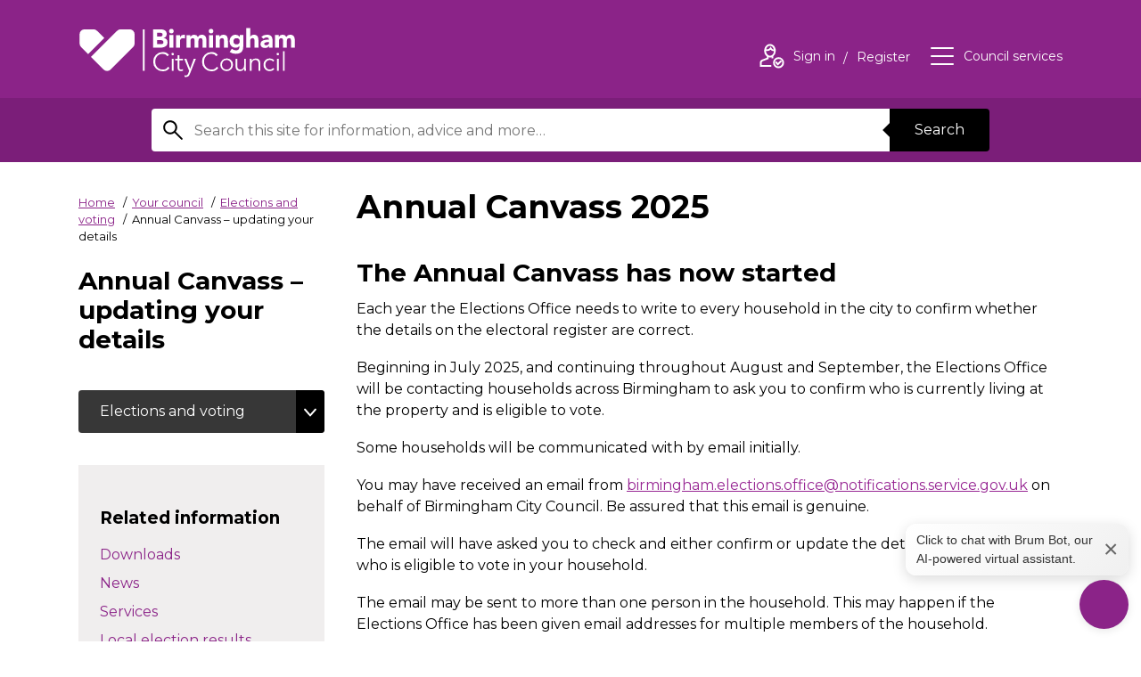

--- FILE ---
content_type: text/css
request_url: https://www.birmingham.gov.uk/site/dist/orbit.css?v=1.73.2
body_size: 36939
content:
@import url("//fonts.googleapis.com/css?family=Montserrat:400,700");html{font-family:sans-serif;-ms-text-size-adjust:100%;-webkit-text-size-adjust:100%}body{margin:0}article,aside,details,figcaption,figure,footer,header,hgroup,main,menu,nav,section,summary{display:block}audio,canvas,progress,video{display:inline-block;vertical-align:baseline}audio:not([controls]){display:none;height:0}[hidden],template{display:none}a{background-color:transparent}a:active,a:hover{outline:0}abbr[title]{border-bottom:1px dotted}b,strong{font-weight:bold}dfn{font-style:italic}h1,.h1{font-size:2em;margin:0.67em 0}mark{background:#ff0;color:#000}small{font-size:80%}sub,sup{font-size:75%;line-height:0;position:relative;vertical-align:baseline}sup{top:-0.5em}sub{bottom:-0.25em}img{border:0}svg:not(:root){overflow:hidden}figure{margin:1em 40px}hr{-moz-box-sizing:content-box;box-sizing:content-box;height:0}pre{overflow:auto}code,kbd,pre,samp{font-family:monospace, monospace;font-size:1em}button,input,optgroup,select,textarea{color:inherit;font:inherit;margin:0}button{overflow:visible}button,select{text-transform:none}button,html input[type="button"],input[type="reset"],input[type="submit"]{-webkit-appearance:button;cursor:pointer}button[disabled],html input[disabled]{cursor:default}button::-moz-focus-inner,input::-moz-focus-inner{border:0;padding:0}input{line-height:normal}input[type="checkbox"],input[type="radio"]{box-sizing:border-box;padding:0}input[type="number"]::-webkit-inner-spin-button,input[type="number"]::-webkit-outer-spin-button{height:auto}input[type="search"]{-webkit-appearance:textfield;-moz-box-sizing:content-box;-webkit-box-sizing:content-box;box-sizing:content-box}input[type="search"]::-webkit-search-cancel-button,input[type="search"]::-webkit-search-decoration{-webkit-appearance:none}fieldset{border:1px solid #c0c0c0;margin:0 2px;padding:0.35em 0.625em 0.75em}legend{border:0;padding:0}textarea{overflow:auto}optgroup{font-weight:bold}table{border-collapse:collapse;border-spacing:0}td,th{padding:0}html{font:0.85em / 1.5 "Montserrat",sans-serif;-moz-osx-font-smoothing:grayscale;-webkit-font-smoothing:antialiased;min-height:100%}@media screen and (min-width: 600px){html{font-size:.9em}}@media screen and (min-width: 960px){html{font-size:1em}}body{color:#000}*,*::before,*::after{box-sizing:border-box}blockquote,dl,dd,ol,ul,h1,.h1,h2,.h2,h3,.h3,h4,.h4,h5,.h5,h6,.h6,p,pre,fieldset,hr{margin:0}fieldset,ol,ul{padding:0}iframe,fieldset{border:0}li>ul,li>ol{margin-bottom:0}a:focus .listing__image,a:focus .listing__heading,.listing__heading a:focus,*:focus{outline-color:#00a5e3;outline-style:solid;outline-width:3px}[tabindex="-1"]:focus{outline:none !important}.no-js .focus-jump{display:none !important}img{font-style:italic;max-width:100%}img[width],img[height]{max-width:none}object{max-width:100%}hgroup,.hgroup,ul,ol,dl,blockquote,p,pre,address,table,form,hr{margin:.75rem 0 1.5rem}hr{background-color:#48a842;border:0;height:2px;margin-bottom:1.5rem}[role="button"]{cursor:pointer}ul,ol,dd{margin-left:24px}code{line-height:1}pre{margin-top:0;tab-size:2}pre+p{margin-top:1.5rem}svg{pointer-events:none}.giga{font-size:6rem;margin:.75rem 0}.mega{font-size:3.5rem;margin:.75rem 0}.kilo{font-size:2.625rem;margin:1.5rem 0 1rem}h1,.h1,.alpha{font-size:2.25rem;line-height:1.1944444444;margin:2.5rem 0 .375rem}h2,.h2,.page-context,.beta{font-size:1.75rem;line-height:1.2;margin:1rem 0 .375rem}.page-subheading,.gamma{font-size:1.625rem;line-height:1.25;margin:1.5rem 0 0}h4,.h4,.listing__heading,.delta{font-size:1.375rem;margin:1.125rem 0 0}h5,.h5,.alert__heading,.alert__subheading,.callout__heading,.callout__heading--standout,.form__subheading,.form__heading,.form__section-heading,.form-summary__page-heading,.gallery-image .gallery-image__heading,.list__group-heading,.live-search__result-heading,.nav--categories .nav__heading,.nav--boxed .nav__heading,.table-heading,.calendar__heading,.carousel--standard .carousel__heading,.carousel--gallery .carousel__heading,.sidebar__heading,.site-announcement__heading,.live-search__related-heading,.widget-width--small .widget__heading:not(.widget__heading--standout),.widget-width--medium .widget__heading:not(.widget__heading--standout),.widget--multimedia .widget__heading,.widget--navigation .widget__heading,.widget--myaccount-signed-out-content h2,.widget--myaccount-signed-out-content .h2,.widget--my-account-sign-in h2,.widget--my-account-sign-in .h2,.widget--my-account-direct-debits h2,.widget--my-account-direct-debits .h2,.widget--my-account-directory-submissions h2,.widget--my-account-directory-submissions .h2,.widget--my-account-forms h2,.widget--my-account-forms .h2,.widget--my-account-api h2,.widget--my-account-api .h2,.widget--myaccount-form-submissions h2,.widget--myaccount-form-submissions .h2,.widget--myaccount-my-address h2,.widget--myaccount-my-address .h2,.widget--my-account-paybridge-balance-lookup h2,.widget--my-account-paybridge-balance-lookup .h2,.widget--my-account-payments h2,.widget--my-account-payments .h2,.widget--myaccount-northgate-citizen-access h2,.widget--myaccount-northgate-citizen-access .h2,.my-cases h2,.my-cases .h2,.widget--icasework-iframe-form .boxed h2,.widget--icasework-iframe-form .boxed .h2,.widget--icasework-iframe-list .boxed h2,.widget--icasework-iframe-list .boxed .h2,.bin-collections h2,.bin-collections .h2,.widget--myaccount-my-address h3,.widget--myaccount-my-address .h3,.cxm-service-widget h2,.cxm-service-widget .h2,.supplement__heading,.supplement__subheading,.supplement--feature .supplement__heading,.page-content .supplement--image .supplement__heading,.page-content .supplement--advert .supplement__heading,.brick__heading,.boxed__heading,legend,.epsilon{font-size:1.1875rem;margin:.5rem 0 0}h6,.h6,.boxed__subheading,.alert__heading,.listing__subheading,.listing__summary,.site-announcement__heading,.zeta{font-size:1.125rem;margin:.5rem 0 0}.button,.button:visited,.widget--my-account-sign-in a,.widget--my-account-api a,.widget--my-account-forms .view-more,.newsletter-link,.newsletter-link:visited,.xfields,.form__field,.form__textarea,.form__select,.form--block.form--form-builder .matrix--field input,.data-table th,.page-content table:not([class]) th,.widget--myaccount-cxm-cases-verbose-table .my-cases__table th,.data-table td,.page-content table:not([class]) td,.widget--myaccount-cxm-cases-verbose-table .my-cases__table td,.widget--myaccount-form-submissions h4,.widget--myaccount-form-submissions .h4,.help,.normalis{font-size:1rem;margin:.75rem 0 0}pre,.listing__meta,.progress-bar__info,.milli{font-size:.875rem;margin:.75rem 0 0}.form__help,.form__required-note,.form--block .form__control-group--table th em,.form--block .form__control-group--new th em,.form--block .form__component--table th em,.form--block .form__component--new th em,.micro{font-size:.8125rem;margin:1rem 0 0}h1,.h1,h2,.h2,h3,.h3,h4,.h4,h5,.h5,h6,.h6{font-weight:700}h3,.h3{font-size:1.2rem;line-height:1.1;margin:1.3rem 0 0}.h1{display:block}.h2{display:block}.h3{display:block}.h4{display:block}.h5{display:block}.h6{display:block}code{line-height:1}pre{margin-top:0;tab-size:2}pre+p{margin-top:1.5rem}address{font-style:normal}/*! Flickity v1.2.1
http://flickity.metafizzy.co
---------------------------------------------- */.flickity-enabled{position:relative}.flickity-enabled:focus{outline:none}.flickity-viewport{overflow:hidden;position:relative;height:100%}.flickity-slider{position:absolute;width:100%;height:100%}.flickity-enabled.is-draggable{-webkit-tap-highlight-color:transparent;tap-highlight-color:transparent;-webkit-user-select:none;-moz-user-select:none;-ms-user-select:none;user-select:none}.flickity-enabled.is-draggable .flickity-viewport{cursor:move;cursor:-webkit-grab;cursor:grab}.flickity-enabled.is-draggable .flickity-viewport.is-pointer-down{cursor:-webkit-grabbing;cursor:grabbing}.flickity-prev-next-button{position:absolute;top:50%;width:44px;height:44px;border:none;border-radius:50%;background:white;background:rgba(255,255,255,0.75);cursor:pointer;-webkit-transform:translateY(-50%);-ms-transform:translateY(-50%);transform:translateY(-50%)}.flickity-prev-next-button:hover{background:white}.flickity-prev-next-button:focus{outline:none;box-shadow:0 0 0 5px #09F}.flickity-prev-next-button:active{filter:alpha(opacity=60);opacity:0.6}.flickity-prev-next-button.previous{left:10px}.flickity-prev-next-button.next{right:10px}.flickity-rtl .flickity-prev-next-button.previous{left:auto;right:10px}.flickity-rtl .flickity-prev-next-button.next{right:auto;left:10px}.flickity-prev-next-button:disabled{filter:alpha(opacity=30);opacity:0.3;cursor:auto}.flickity-prev-next-button svg{position:absolute;left:20%;top:20%;width:60%;height:60%}.flickity-prev-next-button .arrow{fill:#333}.flickity-prev-next-button.no-svg{color:#333;font-size:26px}.flickity-page-dots{position:absolute;width:100%;bottom:-25px;padding:0;margin:0;list-style:none;text-align:center;line-height:1}.flickity-rtl .flickity-page-dots{direction:rtl}.flickity-page-dots .dot{display:inline-block;width:10px;height:10px;margin:0 8px;background:#333;border-radius:50%;filter:alpha(opacity=25);opacity:0.25;cursor:pointer}.flickity-page-dots .dot.is-selected{filter:alpha(opacity=100);opacity:1}@-webkit-keyframes passing-through{0%{opacity:0;-webkit-transform:translateY(40px);-moz-transform:translateY(40px);-ms-transform:translateY(40px);-o-transform:translateY(40px);transform:translateY(40px)}30%,70%{opacity:1;-webkit-transform:translateY(0px);-moz-transform:translateY(0px);-ms-transform:translateY(0px);-o-transform:translateY(0px);transform:translateY(0px)}100%{opacity:0;-webkit-transform:translateY(-40px);-moz-transform:translateY(-40px);-ms-transform:translateY(-40px);-o-transform:translateY(-40px);transform:translateY(-40px)}}@-moz-keyframes passing-through{0%{opacity:0;-webkit-transform:translateY(40px);-moz-transform:translateY(40px);-ms-transform:translateY(40px);-o-transform:translateY(40px);transform:translateY(40px)}30%,70%{opacity:1;-webkit-transform:translateY(0px);-moz-transform:translateY(0px);-ms-transform:translateY(0px);-o-transform:translateY(0px);transform:translateY(0px)}100%{opacity:0;-webkit-transform:translateY(-40px);-moz-transform:translateY(-40px);-ms-transform:translateY(-40px);-o-transform:translateY(-40px);transform:translateY(-40px)}}@keyframes passing-through{0%{opacity:0;-webkit-transform:translateY(40px);-moz-transform:translateY(40px);-ms-transform:translateY(40px);-o-transform:translateY(40px);transform:translateY(40px)}30%,70%{opacity:1;-webkit-transform:translateY(0px);-moz-transform:translateY(0px);-ms-transform:translateY(0px);-o-transform:translateY(0px);transform:translateY(0px)}100%{opacity:0;-webkit-transform:translateY(-40px);-moz-transform:translateY(-40px);-ms-transform:translateY(-40px);-o-transform:translateY(-40px);transform:translateY(-40px)}}@-webkit-keyframes slide-in{0%{opacity:0;-webkit-transform:translateY(40px);-moz-transform:translateY(40px);-ms-transform:translateY(40px);-o-transform:translateY(40px);transform:translateY(40px)}30%{opacity:1;-webkit-transform:translateY(0px);-moz-transform:translateY(0px);-ms-transform:translateY(0px);-o-transform:translateY(0px);transform:translateY(0px)}}@-moz-keyframes slide-in{0%{opacity:0;-webkit-transform:translateY(40px);-moz-transform:translateY(40px);-ms-transform:translateY(40px);-o-transform:translateY(40px);transform:translateY(40px)}30%{opacity:1;-webkit-transform:translateY(0px);-moz-transform:translateY(0px);-ms-transform:translateY(0px);-o-transform:translateY(0px);transform:translateY(0px)}}@keyframes slide-in{0%{opacity:0;-webkit-transform:translateY(40px);-moz-transform:translateY(40px);-ms-transform:translateY(40px);-o-transform:translateY(40px);transform:translateY(40px)}30%{opacity:1;-webkit-transform:translateY(0px);-moz-transform:translateY(0px);-ms-transform:translateY(0px);-o-transform:translateY(0px);transform:translateY(0px)}}@-webkit-keyframes pulse{0%{-webkit-transform:scale(1);-moz-transform:scale(1);-ms-transform:scale(1);-o-transform:scale(1);transform:scale(1)}10%{-webkit-transform:scale(1.1);-moz-transform:scale(1.1);-ms-transform:scale(1.1);-o-transform:scale(1.1);transform:scale(1.1)}20%{-webkit-transform:scale(1);-moz-transform:scale(1);-ms-transform:scale(1);-o-transform:scale(1);transform:scale(1)}}@-moz-keyframes pulse{0%{-webkit-transform:scale(1);-moz-transform:scale(1);-ms-transform:scale(1);-o-transform:scale(1);transform:scale(1)}10%{-webkit-transform:scale(1.1);-moz-transform:scale(1.1);-ms-transform:scale(1.1);-o-transform:scale(1.1);transform:scale(1.1)}20%{-webkit-transform:scale(1);-moz-transform:scale(1);-ms-transform:scale(1);-o-transform:scale(1);transform:scale(1)}}@keyframes pulse{0%{-webkit-transform:scale(1);-moz-transform:scale(1);-ms-transform:scale(1);-o-transform:scale(1);transform:scale(1)}10%{-webkit-transform:scale(1.1);-moz-transform:scale(1.1);-ms-transform:scale(1.1);-o-transform:scale(1.1);transform:scale(1.1)}20%{-webkit-transform:scale(1);-moz-transform:scale(1);-ms-transform:scale(1);-o-transform:scale(1);transform:scale(1)}}.dropzone,.form__dropzone,.dropzone *,.form__dropzone *{box-sizing:border-box}.dropzone,.form__dropzone{min-height:150px;border:2px solid rgba(0,0,0,0.3);background:white;padding:20px 20px}.dropzone.dz-clickable,.dz-clickable.form__dropzone{cursor:pointer}.dropzone.dz-clickable *,.dz-clickable.form__dropzone *{cursor:default}.dropzone.dz-clickable .dz-message,.dz-clickable.form__dropzone .dz-message,.dropzone.dz-clickable .dz-message *,.dz-clickable.form__dropzone .dz-message *{cursor:pointer}.dropzone.dz-started .dz-message,.dz-started.form__dropzone .dz-message{display:none}.dropzone.dz-drag-hover,.dz-drag-hover.form__dropzone{border-style:solid}.dropzone.dz-drag-hover .dz-message,.dz-drag-hover.form__dropzone .dz-message{opacity:0.5}.dropzone .dz-message,.form__dropzone .dz-message{text-align:center;margin:2em 0}.dropzone .dz-preview,.form__dropzone .dz-preview{position:relative;display:inline-block;vertical-align:top;margin:16px;min-height:100px}.dropzone .dz-preview:hover,.form__dropzone .dz-preview:hover{z-index:1000}.dropzone .dz-preview:hover .dz-details,.form__dropzone .dz-preview:hover .dz-details{opacity:1}.dropzone .dz-preview.dz-file-preview .dz-image,.form__dropzone .dz-preview.dz-file-preview .dz-image{border-radius:20px;background:#999;background:linear-gradient(to bottom, #eee, #ddd)}.dropzone .dz-preview.dz-file-preview .dz-details,.form__dropzone .dz-preview.dz-file-preview .dz-details{opacity:1}.dropzone .dz-preview.dz-image-preview,.form__dropzone .dz-preview.dz-image-preview{background:white}.dropzone .dz-preview.dz-image-preview .dz-details,.form__dropzone .dz-preview.dz-image-preview .dz-details{-webkit-transition:opacity 0.2s linear;-moz-transition:opacity 0.2s linear;-ms-transition:opacity 0.2s linear;-o-transition:opacity 0.2s linear;transition:opacity 0.2s linear}.dropzone .dz-preview .dz-remove,.form__dropzone .dz-preview .dz-remove{font-size:14px;text-align:center;display:block;cursor:pointer;border:none}.dropzone .dz-preview .dz-remove:hover,.form__dropzone .dz-preview .dz-remove:hover{text-decoration:underline}.dropzone .dz-preview:hover .dz-details,.form__dropzone .dz-preview:hover .dz-details{opacity:1}.dropzone .dz-preview .dz-details,.form__dropzone .dz-preview .dz-details{z-index:20;position:absolute;top:0;left:0;opacity:0;font-size:13px;min-width:100%;max-width:100%;padding:2em 1em;text-align:center;color:rgba(0,0,0,0.9);line-height:150%}.dropzone .dz-preview .dz-details .dz-size,.form__dropzone .dz-preview .dz-details .dz-size{margin-bottom:1em;font-size:16px}.dropzone .dz-preview .dz-details .dz-filename,.form__dropzone .dz-preview .dz-details .dz-filename{white-space:nowrap}.dropzone .dz-preview .dz-details .dz-filename:hover span,.form__dropzone .dz-preview .dz-details .dz-filename:hover span{border:1px solid rgba(200,200,200,0.8);background-color:rgba(255,255,255,0.8)}.dropzone .dz-preview .dz-details .dz-filename:not(:hover),.form__dropzone .dz-preview .dz-details .dz-filename:not(:hover){overflow:hidden;text-overflow:ellipsis}.dropzone .dz-preview .dz-details .dz-filename:not(:hover) span,.form__dropzone .dz-preview .dz-details .dz-filename:not(:hover) span{border:1px solid transparent}.dropzone .dz-preview .dz-details .dz-filename span,.form__dropzone .dz-preview .dz-details .dz-filename span,.dropzone .dz-preview .dz-details .dz-size span,.form__dropzone .dz-preview .dz-details .dz-size span{background-color:rgba(255,255,255,0.4);padding:0 0.4em;border-radius:3px}.dropzone .dz-preview:hover .dz-image img,.form__dropzone .dz-preview:hover .dz-image img{-webkit-transform:scale(1.05, 1.05);-moz-transform:scale(1.05, 1.05);-ms-transform:scale(1.05, 1.05);-o-transform:scale(1.05, 1.05);transform:scale(1.05, 1.05);-webkit-filter:blur(8px);filter:blur(8px)}.dropzone .dz-preview .dz-image,.form__dropzone .dz-preview .dz-image{border-radius:20px;overflow:hidden;width:120px;height:120px;position:relative;display:block;z-index:10}.dropzone .dz-preview .dz-image img,.form__dropzone .dz-preview .dz-image img{display:block}.dropzone .dz-preview.dz-success .dz-success-mark,.form__dropzone .dz-preview.dz-success .dz-success-mark{-webkit-animation:passing-through 3s cubic-bezier(0.77, 0, 0.175, 1);-moz-animation:passing-through 3s cubic-bezier(0.77, 0, 0.175, 1);-ms-animation:passing-through 3s cubic-bezier(0.77, 0, 0.175, 1);-o-animation:passing-through 3s cubic-bezier(0.77, 0, 0.175, 1);animation:passing-through 3s cubic-bezier(0.77, 0, 0.175, 1)}.dropzone .dz-preview.dz-error .dz-error-mark,.form__dropzone .dz-preview.dz-error .dz-error-mark{opacity:1;-webkit-animation:slide-in 3s cubic-bezier(0.77, 0, 0.175, 1);-moz-animation:slide-in 3s cubic-bezier(0.77, 0, 0.175, 1);-ms-animation:slide-in 3s cubic-bezier(0.77, 0, 0.175, 1);-o-animation:slide-in 3s cubic-bezier(0.77, 0, 0.175, 1);animation:slide-in 3s cubic-bezier(0.77, 0, 0.175, 1)}.dropzone .dz-preview .dz-success-mark,.form__dropzone .dz-preview .dz-success-mark,.dropzone .dz-preview .dz-error-mark,.form__dropzone .dz-preview .dz-error-mark{pointer-events:none;opacity:0;z-index:500;position:absolute;display:block;top:50%;left:50%;margin-left:-27px;margin-top:-27px}.dropzone .dz-preview .dz-success-mark svg,.form__dropzone .dz-preview .dz-success-mark svg,.dropzone .dz-preview .dz-error-mark svg,.form__dropzone .dz-preview .dz-error-mark svg{display:block;width:54px;height:54px}.dropzone .dz-preview.dz-processing .dz-progress,.form__dropzone .dz-preview.dz-processing .dz-progress{opacity:1;-webkit-transition:all 0.2s linear;-moz-transition:all 0.2s linear;-ms-transition:all 0.2s linear;-o-transition:all 0.2s linear;transition:all 0.2s linear}.dropzone .dz-preview.dz-complete .dz-progress,.form__dropzone .dz-preview.dz-complete .dz-progress{opacity:0;-webkit-transition:opacity 0.4s ease-in;-moz-transition:opacity 0.4s ease-in;-ms-transition:opacity 0.4s ease-in;-o-transition:opacity 0.4s ease-in;transition:opacity 0.4s ease-in}.dropzone .dz-preview:not(.dz-processing) .dz-progress,.form__dropzone .dz-preview:not(.dz-processing) .dz-progress{-webkit-animation:pulse 6s ease infinite;-moz-animation:pulse 6s ease infinite;-ms-animation:pulse 6s ease infinite;-o-animation:pulse 6s ease infinite;animation:pulse 6s ease infinite}.dropzone .dz-preview .dz-progress,.form__dropzone .dz-preview .dz-progress{opacity:1;z-index:1000;pointer-events:none;position:absolute;height:16px;left:50%;top:50%;margin-top:-8px;width:80px;margin-left:-40px;background:rgba(255,255,255,0.9);-webkit-transform:scale(1);border-radius:8px;overflow:hidden}.dropzone .dz-preview .dz-progress .dz-upload,.form__dropzone .dz-preview .dz-progress .dz-upload{background:#333;background:linear-gradient(to bottom, #666, #444);position:absolute;top:0;left:0;bottom:0;width:0;-webkit-transition:width 300ms ease-in-out;-moz-transition:width 300ms ease-in-out;-ms-transition:width 300ms ease-in-out;-o-transition:width 300ms ease-in-out;transition:width 300ms ease-in-out}.dropzone .dz-preview.dz-error .dz-error-message,.form__dropzone .dz-preview.dz-error .dz-error-message{display:block}.dropzone .dz-preview.dz-error:hover .dz-error-message,.form__dropzone .dz-preview.dz-error:hover .dz-error-message{opacity:1;pointer-events:auto}.dropzone .dz-preview .dz-error-message,.form__dropzone .dz-preview .dz-error-message{pointer-events:none;z-index:1000;position:absolute;display:block;display:none;opacity:0;-webkit-transition:opacity 0.3s ease;-moz-transition:opacity 0.3s ease;-ms-transition:opacity 0.3s ease;-o-transition:opacity 0.3s ease;transition:opacity 0.3s ease;border-radius:8px;font-size:13px;top:130px;left:-10px;width:140px;background:#be2626;background:linear-gradient(to bottom, #be2626, #a92222);padding:0.5em 1.2em;color:white}.dropzone .dz-preview .dz-error-message:after,.form__dropzone .dz-preview .dz-error-message:after{content:'';position:absolute;top:-6px;left:64px;width:0;height:0;border-left:6px solid transparent;border-right:6px solid transparent;border-bottom:6px solid #be2626}::-webkit-input-placeholder{color:#757575 !important;opacity:1 !important}:-moz-placeholder{color:#757575 !important;opacity:1 !important}::-moz-placeholder{color:#757575 !important;opacity:1 !important}:-ms-input-placeholder{color:#757575 !important;opacity:1 !important}::-ms-input-placeholder{color:#757575 !important;opacity:1 !important}.placeholdr{color:#757575 !important;opacity:1 !important}a,a:visited{color:#8b2388;text-decoration:none}a:visited{color:#521451}a:hover,a:active,a:focus{color:#000;text-decoration:underline}.callout a,.callout a:visited,.site-announcement a,.site-announcement a:visited,.alerts a,.alerts a:visited,.editor a,.editor a:visited,.supplements a,.supplements a:visited,.entry a,.entry a:visited,.entrytext a,.entrytext a:visited,.boxed__text a,.boxed__text a:visited,.form--block .service a a,.form--block .service a a:visited,.postList .navigation a,.postList .navigation a:visited,.data-table a,.data-table a:visited,a .formlink,a .formlink:visited{text-decoration:underline}.callout a:hover,.callout a:focus,.callout a:active,.site-announcement a:hover,.site-announcement a:focus,.site-announcement a:active,.alerts a:hover,.alerts a:focus,.alerts a:active,.editor a:hover,.editor a:focus,.editor a:active,.supplements a:hover,.supplements a:focus,.supplements a:active,.entry a:hover,.entry a:focus,.entry a:active,.entrytext a:hover,.entrytext a:focus,.entrytext a:active,.boxed__text a:hover,.boxed__text a:focus,.boxed__text a:active,.form--block .service a a:hover,.form--block .service a a:focus,.form--block .service a a:active,.postList .navigation a:hover,.postList .navigation a:focus,.postList .navigation a:active,.data-table a:hover,.data-table a:focus,.data-table a:active,a .formlink:hover,a .formlink:focus,a .formlink:active{text-decoration:underline}.skip-links{background:transparent;border:0;display:inline;left:0;margin:0;padding:0;position:absolute;text-align:center;top:0;width:100%;z-index:999}.skip-links,.skip-links .list__item{margin:0;padding:0}.skip-links .skip-links__link{display:inline-block;padding:.75rem 1.5rem 1rem}.skip-links .skip-links__link:link,.skip-links .skip-links__link:hover,.skip-links .skip-links__link:active,.skip-links .skip-links__link:focus{background-color:#000;color:#fff}.skip-links .skip-links__link:focus{outline-color:#fff}.skip-links .skip-links__link:not(:hover):not(:active):not(:focus){padding:0}.boxed,.alert,.callout,.nav--boxed,.sidebar__section--boxed,.widget--directory-search,.latest-news,.supplement{background-color:#f0eeee;border-color:#f0eeee;margin:1.5rem 0 2.25rem;padding:1.75rem 1.5rem}@media screen and (min-width: 760px){.boxed,.alert,.callout,.nav--boxed,.sidebar__section--boxed,.widget--directory-search,.latest-news,.supplement{padding:2rem 2.25rem 2.25rem}.sidebar--primary .boxed,.sidebar--primary .alert,.sidebar--primary .callout,.sidebar--primary .nav--boxed,.sidebar--primary .sidebar__section--boxed,.sidebar--primary .widget--directory-search,.sidebar--primary .latest-news,.sidebar--primary .supplement{padding:1.75rem 1.5rem}}.boxed:first-child,.alert:first-child,.callout:first-child,.nav--boxed:first-child,.sidebar__section--boxed:first-child,.widget--directory-search:first-child,.latest-news:first-child,.supplement:first-child{margin-top:0}.alert__heading,.alert__subheading,.callout__heading,.callout__heading--standout,.form__subheading,.form__heading,.form__section-heading,.form-summary__page-heading,.gallery-image .gallery-image__heading,.list__group-heading,.live-search__result-heading,.nav--categories .nav__heading,.nav--boxed .nav__heading,.table-heading,.calendar__heading,.carousel--standard .carousel__heading,.carousel--gallery .carousel__heading,.sidebar__heading,.site-announcement__heading,.live-search__related-heading,.widget-width--small .widget__heading:not(.widget__heading--standout),.widget-width--medium .widget__heading:not(.widget__heading--standout),.widget--multimedia .widget__heading,.widget--navigation .widget__heading,.widget--myaccount-signed-out-content h2,.widget--myaccount-signed-out-content .h2,.widget--my-account-sign-in h2,.widget--my-account-sign-in .h2,.widget--my-account-direct-debits h2,.widget--my-account-direct-debits .h2,.widget--my-account-directory-submissions h2,.widget--my-account-directory-submissions .h2,.widget--my-account-forms h2,.widget--my-account-forms .h2,.widget--my-account-api h2,.widget--my-account-api .h2,.widget--myaccount-form-submissions h2,.widget--myaccount-form-submissions .h2,.widget--myaccount-my-address h2,.widget--myaccount-my-address .h2,.widget--my-account-paybridge-balance-lookup h2,.widget--my-account-paybridge-balance-lookup .h2,.widget--my-account-payments h2,.widget--my-account-payments .h2,.widget--myaccount-northgate-citizen-access h2,.widget--myaccount-northgate-citizen-access .h2,.my-cases h2,.my-cases .h2,.widget--icasework-iframe-form .boxed h2,.widget--icasework-iframe-form .boxed .h2,.widget--icasework-iframe-list .boxed h2,.widget--icasework-iframe-list .boxed .h2,.bin-collections h2,.bin-collections .h2,.widget--myaccount-my-address h3,.widget--myaccount-my-address .h3,.cxm-service-widget h2,.cxm-service-widget .h2,.supplement__heading,.supplement__subheading,.supplement--feature .supplement__heading,.page-content .supplement--image .supplement__heading,.page-content .supplement--advert .supplement__heading,.brick__heading,.boxed__heading{line-height:1.2;margin-top:0;word-wrap:break-word}.boxed__subheading{margin-top:1.5rem}.boxed__heading+.boxed__heading{margin-top:.75rem}.boxed__heading--standout,.callout__heading--standout,.widget__heading--standout,.latest-news .latest-news__heading,.supplement--feature .supplement__heading{background-image:linear-gradient(to right, #000 0%, #000 17.2413793103%, transparent 17.2413793103%, transparent 24.1379310345%, #000 24.1379310345%, #000 93.1034482759%, transparent 93.1034482759%);background-position:0 bottom;background-repeat:repeat-x;background-size:29px 2px;display:block;font-size:1.375rem;margin:0 0 .5rem;max-width:21.75rem;padding-bottom:.5rem;position:relative}.no-cssgradients .boxed__heading--standout,.no-cssgradients .callout__heading--standout,.no-cssgradients .widget__heading--standout,.no-cssgradients .latest-news .latest-news__heading,.latest-news .no-cssgradients .latest-news__heading,.no-cssgradients .supplement--feature .supplement__heading,.supplement--feature .no-cssgradients .supplement__heading{border-bottom:2px dashed #000}.boxed__heading--standout::before,.callout__heading--standout::before,.widget__heading--standout::before,.latest-news .latest-news__heading::before,.supplement--feature .supplement__heading::before,.boxed__heading--standout::after,.callout__heading--standout::after,.widget__heading--standout::after,.latest-news .latest-news__heading::after,.supplement--feature .supplement__heading::after{background-image:linear-gradient(to right, #000 0%, #000 17.2413793103%, transparent 17.2413793103%, transparent 24.1379310345%, #000 24.1379310345%, #000 93.1034482759%, transparent 93.1034482759%);background-position:0 bottom;background-repeat:repeat-x;background-size:29px 2px;content:'';height:.75rem;left:1.125rem;margin-top:-.375rem;position:absolute;top:100%;width:.75rem}.no-cssgradients .boxed__heading--standout::before,.no-cssgradients .callout__heading--standout::before,.no-cssgradients .widget__heading--standout::before,.no-cssgradients .latest-news .latest-news__heading::before,.latest-news .no-cssgradients .latest-news__heading::before,.no-cssgradients .supplement--feature .supplement__heading::before,.supplement--feature .no-cssgradients .supplement__heading::before,.no-cssgradients .boxed__heading--standout::after,.no-cssgradients .callout__heading--standout::after,.no-cssgradients .widget__heading--standout::after,.no-cssgradients .latest-news .latest-news__heading::after,.latest-news .no-cssgradients .latest-news__heading::after,.no-cssgradients .supplement--feature .supplement__heading::after,.supplement--feature .no-cssgradients .supplement__heading::after{border-bottom:2px dashed #000}.boxed__heading--standout::before .no-csstransforms,.callout__heading--standout::before .no-csstransforms,.widget__heading--standout::before .no-csstransforms,.latest-news .latest-news__heading::before .no-csstransforms,.supplement--feature .supplement__heading::before .no-csstransforms,.boxed__heading--standout::after .no-csstransforms,.callout__heading--standout::after .no-csstransforms,.widget__heading--standout::after .no-csstransforms,.latest-news .latest-news__heading::after .no-csstransforms,.supplement--feature .supplement__heading::after .no-csstransforms{display:none}.boxed__heading--standout::before,.callout__heading--standout::before,.widget__heading--standout::before,.latest-news .latest-news__heading::before,.supplement--feature .supplement__heading::before{background-color:#f0eeee;transform:rotate(45deg);z-index:0}.boxed__heading--standout::after,.callout__heading--standout::after,.widget__heading--standout::after,.latest-news .latest-news__heading::after,.supplement--feature .supplement__heading::after{transform:rotate(-45deg);z-index:1}.boxed__heading--large{font-size:1.375rem}.boxed__image{margin-top:.75rem}.boxed__text{margin-top:.75rem}.boxed__heading--standout+.boxed__text{margin-top:1rem}.boxed--primary .form .boxed__text{margin-bottom:.75rem}.boxed__form{background:none;border:0;box-shadow:none;margin:0;padding:0}.boxed--primary{background-color:#fff;border:3px solid #8b2388}.boxed--secondary{border-color:#ffc20e;color:#413100}.boxed--standout{border-color:#00a5e3;color:#001117}.boxed--subtle{background-color:transparent;border:4px solid #f0eeee;color:#000}.boxed--in-section{background-color:transparent;border:3px solid #48a842;counter-reset:list_item_count_group;padding:2rem 2.25rem 2.25rem}.boxed--in-section .boxed__heading{border-bottom:1px solid #ddd;margin-bottom:.625rem;padding-bottom:.75rem}.boxed--in-section .boxed__list{margin:0;padding:0}@media screen and (min-width: 960px){.boxed--in-section .boxed__list{column-count:2}.boxed--in-section .boxed__list .list__item{break-inside:avoid;page-break-inside:avoid}}.boxed--in-section a{color:#8b2388}.boxed--in-section a:hover,.boxed--in-section a:hover,.boxed--in-section a:active{color:#8b2388}.boxed--in-section a:focus{outline-color:#8b2388}.alert{background-color:#fff;border-color:#f0eeee;border-style:solid;border-width:.375rem;font-size:.875rem;padding:.75rem .75rem 0;position:relative}@media screen and (max-width: 599px){.alert{background-color:#f0eeee}}@media screen and (min-width: 600px){.alert{border-left-width:6rem;min-height:6.75rem;padding:1.125rem 1.5rem 1.5rem}}.home-page .alert:first-child{margin-top:2.25rem}.alert::before{background-size:contain;content:'';display:inline-block;height:3.375rem;margin:-.25rem .75rem .25rem -.25rem;position:relative;vertical-align:middle;width:3.375rem}@media screen and (min-width: 600px){.alert::before{display:block;float:none;left:-4.6875rem;margin:1rem 0 0;position:absolute;top:0}}@media screen and (max-width: 599px){.alert__heading{display:inline-block;margin-bottom:.5rem;vertical-align:middle;width:calc(100% - 4.125rem)}}.alert__subheading{display:block;font-size:1rem;margin:0;padding:.25rem 0 0}.alert__list{clear:both;margin-bottom:0;margin-top:.75rem}.alert__text{display:inline-block;margin-bottom:0;margin-top:.75rem}@media screen and (max-width: 599px){.alert__heading:last-child,.alert__list:last-child,.alert__text:last-child{padding-bottom:.75rem}}.alert>*:first-child{margin-top:0}.alert__form{clear:both}@media screen and (max-width: 599px){.alert__form{background:#fff;margin:.75rem -.75rem 0;padding:.75rem}}.alert a:not(.button){text-decoration:underline}.alert a:not(.button):hover,.alert a:not(.button):focus,.alert a:not(.button):active{color:#000;text-decoration:underline}.alert__link{display:inline-block;margin-right:1.5rem;position:relative;text-decoration:none}.alert__link::after{content:'>';left:100%;padding-left:.25rem;position:absolute}.alert__link .alert__link-text{text-decoration:underline}.alert__link--no-arrow{color:#972693;margin-right:0;text-decoration:underline}.alert__link--no-arrow::after{content:none}.alert__link--no-arrow:hover,.alert__link--no-arrow:focus,.alert__link--no-arrow:active{color:#bc2fb7;text-decoration:underline}.alert__link--no-arrow:focus{outline-color:#8b2388}.alert__link-wrap{display:block;margin:.75rem 0}.alert__link-wrap .alert__link::after{content:none}.alert__link-wrap .alert__link:hover,.alert__link-wrap .alert__link:focus,.alert__link-wrap .alert__link:active{content:none}.alert--success{border-color:#d2f2d0}@media screen and (max-width: 599px){.alert--success{background-color:#d2f2d0}}.alert--danger,.alert--error{border-color:#fcd6d7}@media screen and (max-width: 599px){.alert--danger,.alert--error{background-color:#fcd6d7}}.alert--warning{border-color:#fff3d6}@media screen and (max-width: 599px){.alert--warning{background-color:#fff3d6}}.callout__link{color:inherit;font-weight:bold;text-decoration:underline}.callout__link:hover,.callout__link:active,.callout__link:focus{text-decoration:none}.callout__list .list__item{border-top:1px solid #ddd;display:block;margin:0 0 .75rem;padding:.75rem 0 0}.callout__list .list__link{display:block}.callout .image--thumbnail{float:right;margin:0 0 .75rem .375rem;width:25%}.callout--danger{border-color:#fcd6d7;color:#ee181e}.callout--disabled{border-color:#9e9e9e;color:#383838}.callout--feature{background-color:#fff;border:3px solid #8b2388}.callout--feature .callout__heading--standout::before{background-color:#fff}.callout--feature.search-promotions .callout__text{overflow-wrap:break-word;word-break:break-all}.callout--primary{border-color:#8b2388;color:#000}.callout--success{border-color:#d2f2d0;color:#3ec135}.callout--warning{border-color:#fff3d6;color:#ffb70a}.callout--council-services{margin-bottom:3.75rem;padding-left:0;padding-right:0}.callout--council-services .callout__text a:focus{outline-color:#000}.icon,.visited-page__toggle-icon{background-size:contain;display:block;height:2rem;width:2rem}.icon svg,.visited-page__toggle-icon svg{max-height:100%;max-width:100%}.icon--inline{display:inline-block;margin-top:-.1875rem;vertical-align:middle}.js .icon--embeded{width:auto}.icon-calendar{height:1.75rem;width:1.75rem}.icon--small{height:1.5rem;width:1.5rem}.icon--small.icon--inline{margin-top:-.3rem}.icon--small svg{height:100%;width:100%}.icon--large{height:3rem;width:3rem}.icon--large svg{height:100%;width:100%}.group--homepage-bricks .brick__icon.icon-toptasks--development-sales,.group--homepage-bricks .brick__icon.icon-toptasks--auctions,.group--homepage-bricks .brick__icon.icon-toptasks--domestic,.group--homepage-bricks .brick__icon.icon-toptasks--industrial,.group--homepage-bricks .brick__icon.icon-toptasks--jewellery-quarter,.group--homepage-bricks .brick__icon.toptasks--major-projects,.group--homepage-bricks .brick__icon.toptasks--offices{margin-bottom:.75rem}.identity{display:block}.identity__logo{display:block;height:4.375rem;width:16.25rem}.identity--site-header{float:left;margin-left:-.5rem}.identity--site-header .identity__logo{height:3.2307692304rem;width:12rem}@media screen and (min-width: 600px){.identity--site-header .identity__logo{height:4.375rem;width:16.25rem}}.identity--site-header:hover,.identity--site-header:focus,.identity--site-header:active{opacity:.9}.identity--site-header:focus{outline-color:#fff}.identity--site-footer{clear:both;float:left;margin:2.25rem 0 0 -5px}@media screen and (min-width: 720px){.identity--site-footer{clear:none;float:right;margin:0 -5px 0 0}}.identity--site-footer .identity__logo{height:3.375rem;width:12.5rem}.identity--site-footer,.identity--site-footer:visited{color:#fff}.identity--site-footer:hover,.identity--site-footer:focus,.identity--site-footer:active{color:#ffc20e}.identity--site-footer:hover svg path,.identity--site-footer:focus svg path,.identity--site-footer:active svg path{fill:#ffc20e}.blockquote{font-style:italic;font-weight:normal;padding:1.5rem}.button,.widget--my-account-sign-in a,.widget--my-account-api a,.widget--my-account-forms .view-more,.newsletter-link{transition:.3s}.button,.button:visited,.widget--my-account-sign-in a,.widget--my-account-api a,.widget--my-account-forms .view-more,.newsletter-link,.widget--my-account-sign-in a:visited,.widget--my-account-api a:visited,.widget--my-account-forms .view-more:visited,.newsletter-link:visited{background-color:#8b2388;border:0;border-radius:4px;box-sizing:border-box;color:#fff;cursor:pointer;display:inline-block;font-family:"Montserrat",sans-serif;margin:0;padding:.75rem 1rem;text-align:left;text-decoration:none;vertical-align:middle}.button:hover,.button:active,.button:focus,.widget--my-account-sign-in a:hover,.widget--my-account-api a:hover,.widget--my-account-forms .view-more:hover,.newsletter-link:hover,.widget--my-account-sign-in a:active,.widget--my-account-api a:active,.widget--my-account-forms .view-more:active,.newsletter-link:active,.widget--my-account-sign-in a:focus,.widget--my-account-api a:focus,.widget--my-account-forms .view-more:focus,.newsletter-link:focus{background-color:#ffc20e;color:#000;text-decoration:none}.button--centered,.button--centered:visited{text-align:center}.button--block,.button--block:visited{display:block}.button--edit,.button--close{position:relative}.button--edit,.button--small.button--edit,.button--close,.button--close.button--small{padding-left:2.25rem}.button--edit::before,.button--edit::after,.button--close::before,.button--close::after{background-size:contain;content:'';display:inline-block;height:1.125rem;left:.5rem;position:absolute;top:50%;transform:translateY(-50%);transition:opacity .3s;width:1.125rem}.button--edit::before,.button--close::before{opacity:0;z-index:1}.button--edit:hover::before,.button--edit:focus::before,.button--edit:active::before,.button--close:hover::before,.button--close:focus::before,.button--close:active::before{opacity:1}.button--close,.button--close:visited{background-color:#000;color:#fff}.button--close:hover,.button--close:focus,.button--close:active{background-color:#f5b907;color:#000}.button--icon-right{padding-top:.375rem}.button--icon-right .button__text{display:inline-block;margin-right:.5rem;margin-top:.375rem;vertical-align:middle}.button--icon-right .icon,.button--icon-right .visited-page__toggle-icon{margin-top:.375rem}.button--simple,.button--simple:visited{background-color:transparent;font-size:inherit;padding:0;vertical-align:baseline}.button--simple:hover,.button--simple:active,.button--simple:focus{background-color:transparent;color:#000;text-decoration:none}.button--download,.button--download:visited{background-color:#ffc20e;color:#000;padding:.25rem .5rem .25rem 1rem}.button--download .button__text{display:inline-block;padding-right:.25rem;vertical-align:middle}.button--download .icon,.button--download .visited-page__toggle-icon{display:inline-block;vertical-align:middle}.button--download:hover,.button--download:active,.button--download:focus{background-color:#8b2388;color:#fff;text-decoration:none}.editor #tool_buttons .button{margin-right:.75rem;padding-right:1.5rem}.button--danger,.button--danger:visited,.widget--my-account-forms .small-buttons .button[value="Yes"],.widget--my-account-forms .small-buttons .button[value="Yes"]:visited{background-color:#e11b22;border-color:transparent;color:#fff}.button--disabled,.calendar--event-booking .calendar__dates .form__radio:disabled+.button,.button--disabled:link,.calendar--event-booking .calendar__dates .form__radio:disabled+.button:link,.button--disabled:visited,.calendar--event-booking .calendar__dates .form__radio:disabled+.button:visited,.button--disabled:hover,.calendar--event-booking .calendar__dates .form__radio:disabled+.button:hover,.button--disabled:active,.calendar--event-booking .calendar__dates .form__radio:disabled+.button:active,.button--disabled:focus,.calendar--event-booking .calendar__dates .form__radio:disabled+.button:focus{background-color:#ebebeb;border-color:transparent;color:#9e9e9e;cursor:default}.widget--myaccount-signed-out-content .button,.widget--my-account-sign-in .button,.widget--my-account-direct-debits .button,.widget--my-account-directory-submissions .button,.widget--my-account-forms .button,.widget--my-account-api .button,.widget--myaccount-form-submissions .button,.widget--myaccount-my-address .button,.widget--my-account-paybridge-balance-lookup .button,.widget--my-account-payments .button,.widget--myaccount-northgate-citizen-access .button,.my-cases .button,.widget--icasework-iframe-form .boxed .button,.widget--icasework-iframe-list .boxed .button,.bin-collections .button,.widget--my-account-sign-in a,.widget--my-account-api a,.widget--my-account-forms .view-more,.cxm-service-widget .button,.editor .button,.widget--myaccount-signed-out-content .button:visited,.widget--my-account-sign-in .button:visited,.widget--my-account-direct-debits .button:visited,.widget--my-account-directory-submissions .button:visited,.widget--my-account-forms .button:visited,.widget--my-account-api .button:visited,.widget--myaccount-form-submissions .button:visited,.widget--myaccount-my-address .button:visited,.widget--my-account-paybridge-balance-lookup .button:visited,.widget--my-account-payments .button:visited,.widget--myaccount-northgate-citizen-access .button:visited,.my-cases .button:visited,.widget--icasework-iframe-form .boxed .button:visited,.widget--icasework-iframe-list .boxed .button:visited,.bin-collections .button:visited,.widget--my-account-sign-in a:visited,.widget--my-account-api a:visited,.widget--my-account-forms .view-more:visited,.cxm-service-widget .button:visited,.editor .button:visited,.button--primary,.button--primary:visited{padding-left:1.5rem;padding-right:3rem;position:relative}.widget--myaccount-signed-out-content .button::after,.widget--my-account-sign-in .button::after,.widget--my-account-direct-debits .button::after,.widget--my-account-directory-submissions .button::after,.widget--my-account-forms .button::after,.widget--my-account-api .button::after,.widget--myaccount-form-submissions .button::after,.widget--myaccount-my-address .button::after,.widget--my-account-paybridge-balance-lookup .button::after,.widget--my-account-payments .button::after,.widget--myaccount-northgate-citizen-access .button::after,.my-cases .button::after,.widget--icasework-iframe-form .boxed .button::after,.widget--icasework-iframe-list .boxed .button::after,.bin-collections .button::after,.widget--my-account-sign-in a::after,.widget--my-account-api a::after,.widget--my-account-forms .view-more::after,.cxm-service-widget .button::after,.editor .button::after,.button--primary::after{background-color:#7b1e79;background-position:center 52%;border-radius:0 4px 4px 0;content:'';display:block;height:100%;position:absolute;right:0;top:0;transition:.3s;width:2rem}.widget--myaccount-signed-out-content .button:hover::after,.widget--my-account-sign-in .button:hover::after,.widget--my-account-direct-debits .button:hover::after,.widget--my-account-directory-submissions .button:hover::after,.widget--my-account-forms .button:hover::after,.widget--my-account-api .button:hover::after,.widget--myaccount-form-submissions .button:hover::after,.widget--myaccount-my-address .button:hover::after,.widget--my-account-paybridge-balance-lookup .button:hover::after,.widget--my-account-payments .button:hover::after,.widget--myaccount-northgate-citizen-access .button:hover::after,.my-cases .button:hover::after,.widget--icasework-iframe-form .boxed .button:hover::after,.widget--icasework-iframe-list .boxed .button:hover::after,.bin-collections .button:hover::after,.widget--my-account-sign-in a:hover::after,.widget--my-account-api a:hover::after,.widget--my-account-forms .view-more:hover::after,.cxm-service-widget .button:hover::after,.editor .button:hover::after,.widget--myaccount-signed-out-content .button:focus::after,.widget--my-account-sign-in .button:focus::after,.widget--my-account-direct-debits .button:focus::after,.widget--my-account-directory-submissions .button:focus::after,.widget--my-account-forms .button:focus::after,.widget--my-account-api .button:focus::after,.widget--myaccount-form-submissions .button:focus::after,.widget--myaccount-my-address .button:focus::after,.widget--my-account-paybridge-balance-lookup .button:focus::after,.widget--my-account-payments .button:focus::after,.widget--myaccount-northgate-citizen-access .button:focus::after,.my-cases .button:focus::after,.widget--icasework-iframe-form .boxed .button:focus::after,.widget--icasework-iframe-list .boxed .button:focus::after,.bin-collections .button:focus::after,.widget--my-account-sign-in a:focus::after,.widget--my-account-api a:focus::after,.widget--my-account-forms .view-more:focus::after,.cxm-service-widget .button:focus::after,.editor .button:focus::after,.widget--myaccount-signed-out-content .button:active::after,.widget--my-account-sign-in .button:active::after,.widget--my-account-direct-debits .button:active::after,.widget--my-account-directory-submissions .button:active::after,.widget--my-account-forms .button:active::after,.widget--my-account-api .button:active::after,.widget--myaccount-form-submissions .button:active::after,.widget--myaccount-my-address .button:active::after,.widget--my-account-paybridge-balance-lookup .button:active::after,.widget--my-account-payments .button:active::after,.widget--myaccount-northgate-citizen-access .button:active::after,.my-cases .button:active::after,.widget--icasework-iframe-form .boxed .button:active::after,.widget--icasework-iframe-list .boxed .button:active::after,.bin-collections .button:active::after,.widget--my-account-sign-in a:active::after,.widget--my-account-api a:active::after,.widget--my-account-forms .view-more:active::after,.cxm-service-widget .button:active::after,.editor .button:active::after,.button--primary:hover::after,.button--primary:focus::after,.button--primary:active::after{background-color:#f5b907}.widget--myaccount-signed-out-content .button--small.button,.widget--my-account-sign-in .button--small.button,.widget--my-account-direct-debits .button--small.button,.widget--my-account-directory-submissions .button--small.button,.widget--my-account-forms .button--small.button,.widget--my-account-api .button--small.button,.widget--myaccount-form-submissions .button--small.button,.widget--myaccount-my-address .button--small.button,.widget--my-account-paybridge-balance-lookup .button--small.button,.widget--my-account-payments .button--small.button,.widget--myaccount-northgate-citizen-access .button--small.button,.my-cases .button--small.button,.widget--icasework-iframe-form .boxed .button--small.button,.widget--icasework-iframe-list .boxed .button--small.button,.bin-collections .button--small.button,.widget--my-account-sign-in a.button--small,.widget--my-account-api a.button--small,.widget--my-account-forms .button--small.view-more,.cxm-service-widget .button--small.button,.editor .button--small.button,.button--primary.button--small{padding-right:3rem}.button--toggle-primary,.button--toggle-primary:active,.button--toggle-primary:focus,.button--toggle-primary:visited,.button--toggle,.button--toggle:active,.button--toggle:focus,.button--toggle:visited{background-color:#373737;color:#fff;padding-left:1.5rem;padding-right:3rem;position:relative}.button--toggle-primary::after,.button--toggle::after{background-color:#000;background-position:center 52%;border-radius:0 4px 4px 0;content:'';display:block;height:100%;position:absolute;right:0;top:0;transition:.3s;width:2rem}.button--toggle-primary:hover,.button--toggle:hover{background-color:#6e6e6e;color:#fff}.button--toggle-primary:hover::after,.button--toggle:hover::after{background-color:#585858}.button--toggle-primary,.button--toggle-primary:active,.button--toggle-primary:focus,.button--toggle-primary:visited{background-color:#8b2388}.button--toggle-primary::after{background-color:#7b1e79}.button--toggle-primary:hover{background-color:#ffc20e;color:#000}.button--toggle-primary:hover::after{background-color:#f5b907}.button--secondary,.button--secondary:visited{background-color:#f0eeee;color:#000;padding-left:2.5rem;position:relative;text-align:right}.button--secondary::before{background-color:#e9e6e6;background-position:center 52%;border-radius:4px 0 0 4px;content:'';display:block;height:100%;left:0;position:absolute;top:0;transition:.3s;width:1.5rem}.button--secondary:hover,.button--secondary:focus,.button--secondary:active{background-color:#000;color:#fff}.button--secondary:hover::before,.button--secondary:focus::before,.button--secondary:active::before{background-color:#333}.widget--my-account-forms .small-buttons .button[value="No"],.widget--my-account-forms .small-buttons .button[value="No"]:visited,.button--tertiary,.button--tertiary:visited{background-color:#fff;box-shadow:inset 0 0 0 2px #8b2388;color:#8b2388}.widget--my-account-forms .small-buttons .button[value="No"]:hover,.widget--my-account-forms .small-buttons .button[value="No"]:active,.widget--my-account-forms .small-buttons .button[value="No"]:focus,.button--tertiary:hover,.button--tertiary:active,.button--tertiary:focus{background-color:#fff;box-shadow:inset 0 0 0 2px #000;color:#000}.button--standout,.button--standout:visited{background-color:#00a5e3;border-color:transparent;color:#000}.button--standout:hover,.button--standout:active,.button--standout:focus{background-color:#ffc20e;border-color:transparent;color:#000}.button--success,.calendar--event-booking .calendar__dates .form__radio:checked+.button,.button--success:visited,.calendar--event-booking .calendar__dates .form__radio:checked+.button:visited{background-color:#48a842;border-color:transparent;color:#000}.button--success:hover,.calendar--event-booking .calendar__dates .form__radio:checked+.button:hover,.button--success:active,.calendar--event-booking .calendar__dates .form__radio:checked+.button:active,.button--success:focus,.calendar--event-booking .calendar__dates .form__radio:checked+.button:focus{background-color:#ffc20e;border-color:transparent;color:#000}.button--enlarge{border-radius:0 0 0 1rem;padding:.75rem;position:absolute;right:0;top:0;z-index:3}.button--enlarge,.button--enlarge:visited{background-color:rgba(255,255,255,0.75)}.button--enlarge:hover,.button--enlarge:focus,.button--enlarge:active{background-color:#fff}.button--small,.widget--my-account-forms .small-buttons .button{font-size:1rem;padding:.375rem .75rem .5rem}.button-wrapper .button{margin:.375rem .375rem 0 0}.button-wrapper .button:last-child{margin-right:0}img{display:block}.image--feature{float:right;margin:0 0 1.5rem 1.5rem;max-width:250px;min-width:100px;width:35%}.image--avatar{max-width:60px}.image--avatar img{border:2px solid #000;height:auto}.image--gallery{display:block;margin:0 0 2rem;padding:0}.image--caption{float:right;margin:0 0 1.5rem 1.5rem;max-width:250px;min-width:100px;width:35%}.image--caption img{width:100%}.image--caption__text,.editor .imageCaption p{color:#6e6e6e;margin-top:0}.image--icon{display:inline-block;margin-right:.25rem;max-height:1.5rem;max-width:1.5rem;vertical-align:middle}.image--thumbnail{height:auto;max-width:150px;width:20%}.image--banner{display:block;margin:0 0 2rem;overflow:hidden;padding:0;position:relative}.image--banner img{display:block;height:auto;margin:0 0 0 auto;width:100%}@media screen and (min-width: 760px){.image--banner img{border-radius:2rem 2rem 0}}.image--banner .image__caption{background-color:#fff;border-radius:3rem 3rem 0 0;bottom:0;margin:0;max-width:33rem;padding:2.25rem 2.25rem 1.5rem;position:absolute;right:1rem;text-align:right;width:calc(100% - 2rem);z-index:1}@media screen and (min-width: 600px){.image--banner .image__caption{border-radius:4rem 4rem 0 0}}.image--banner .image__caption::before{background-color:#fff;content:'';display:block;left:.8786796564rem;margin-left:-1px;margin-top:1px;padding-top:100%;position:absolute;top:.8786796564rem;transform:rotate(45deg);transform-origin:0 0;width:100%;z-index:-1}@media screen and (min-width: 600px){.image--banner .image__caption::before{left:1.1715728753rem;top:1.1715728753rem}}.media{margin-top:.75rem}.media:first-child{margin:0}.media__img{display:table-cell;padding-right:.75rem;vertical-align:top}.media__img img{max-width:none}.media__body{display:table-cell;vertical-align:top}.media__heading{margin-bottom:.75rem;margin-top:0}.form{display:block;margin-bottom:1.5rem}.boxed>.form:first-child{margin-top:0}.form input[type='search']{-webkit-appearance:none;appearance:none;box-sizing:border-box}fieldset{border:0;min-width:0;padding-top:0}legend{color:#8b2388;display:block;margin:0 0 1px;white-space:normal;width:100%}legend.form__label{color:#000;float:left;font-size:1rem}legend.form__label+.form__control-group,legend.form__label+.form__component{clear:left}.form__label,.form__field,.form__select,.form__textarea{display:block}.form__subheading,.form__heading,.form__section-heading,.form-summary__page-heading{margin-bottom:1.5rem}.form__control+.form__subheading,.form__control+.form__heading,.form__control+.form__section-heading,.form__control+.form-summary__page-heading{margin-top:3rem}.form__help{color:#6e6e6e;display:inline-block;margin:.75rem 0 .25rem}.form__control{margin:0 0 1px;padding:1rem 0;position:relative}.form__section--with-heading{padding-top:1rem}.button-wrapper,.form__footer{margin:0;padding:2rem 0 0;position:relative}.button-wrapper:first-of-type,.form__footer:first-of-type{border-top:1px solid #d8d3d3}.button-wrapper .button--primary,.form__footer .button--primary{float:right}@media screen and (min-width: 760px){.button-wrapper .button--primary,.form__footer .button--primary{float:none}}.button-wrapper .button:focus,.form__footer .button:focus{outline-color:#8b2388;outline-offset:1px}.form--block.form--form-builder .form__action--secondary,.form__button-wrap{float:left}@media screen and (min-width: 760px){.form--block.form--form-builder .form__action--secondary,.form__button-wrap{margin-right:.5rem;padding-right:1rem;text-align:right;width:33.3333333333%}}.integrated-component{display:block}.integrated-component+.integrated-component{margin-top:1rem}.form__label{-moz-osx-font-smoothing:auto;-webkit-font-smoothing:auto;margin:0 0 .5rem;padding:0;width:100%}.form__required-note,.form--block .form__control-group--table th em,.form--block .form__control-group--new th em,.form--block .form__component--table th em,.form--block .form__component--new th em{color:#8b2388;display:inline-block;-moz-osx-font-smoothing:grayscale;-webkit-font-smoothing:antialiased;font-style:normal;margin:0 0 0 .25rem;text-transform:lowercase}.form__control-group,.form__component{clear:both;display:block;margin:0}.form__control-group input[type="radio"]:focus,.form__control-group input[type="number"]:focus{outline-color:#8b2388}.xfields,.form__field,.form__textarea,.form__select,.form--block.form--form-builder .matrix--field input{background-color:#fff;border:2px solid #958383;color:#000;font-family:"Montserrat",sans-serif;font-size:1.1764705882rem;margin:0 0 .5rem;max-width:100%;padding:.5rem .75rem;width:100%}@media screen and (min-width: 600px){.xfields,.form__field,.form__textarea,.form__select,.form--block.form--form-builder .matrix--field input{font-size:1.1111111111rem}}@media screen and (min-width: 960px){.xfields,.form__field,.form__textarea,.form__select,.form--block.form--form-builder .matrix--field input{font-size:1rem}}input[disabled],select[disabled],textarea[disabled]{background-color:#f0eeee}.form__textarea,.form__field{border-radius:4px}.form__textarea:focus,.form__field:focus{outline-color:#8b2388}.form__select{height:2.5rem;padding:0 0 0 .5rem}.form__select:focus{outline-color:#8b2388}input[type="file"]{border:0;padding:0 0 .5rem;width:100%}.lt-ie10 input[type="file"]{border:2px solid #d8d3d3}.form__label--checkbox,.form__label--radio{padding:.5rem 3rem .5rem 2rem;position:relative}@media screen and (max-width: 759px){.form__label--checkbox,.form__label--radio{margin-bottom:0;padding:.75rem 3rem .75rem 2rem}}.form__checkbox,.form__radio{appearance:none;border:0;border-radius:4px;height:1.25rem;left:-.75rem;margin:0 0 0 -1.25rem;opacity:0;padding:.25rem;position:relative;top:.25rem;width:1.25rem}@media screen and (max-width: 959px){.is-safari .form__checkbox,.is-safari .form__radio{border-radius:0;height:100%;left:1rem;position:absolute;right:1rem;width:auto}}.form__checkbox+.form__field-text::after,.form__checkbox+.form__field-text::before,.form__radio+.form__field-text::after,.form__radio+.form__field-text::before{content:'';height:1.25rem;left:0;position:absolute;top:.5rem;width:1.25rem}@media screen and (max-width: 759px){.form__checkbox+.form__field-text::after,.form__checkbox+.form__field-text::before,.form__radio+.form__field-text::after,.form__radio+.form__field-text::before{top:1rem}}.form__checkbox+.form__field-text::before,.form__radio+.form__field-text::before{background:#ddd;border-radius:4px}.form__checkbox:focus+.form__field-text::before,.form__radio:focus+.form__field-text::before{outline:3px solid #00a5e3}.form__checkbox:checked+.form__field-text::before,.form__radio:checked+.form__field-text::before{background-color:#48a842}.form__radio{border-radius:50%}.form__radio+.form__field-text::after{display:none}.form__radio+.form__field-text::before{border:.4166666667rem solid #ddd;border-radius:50%}.form__radio:checked+.form__field-text::before{background-color:#000;border-color:#48a842}.form__checkbox:checked+.form__field-text::after{background-size:contain}.form__control--append{margin:0;padding:0;position:relative}.form__control--append::before{display:none}.form__control__append-group{align-items:stretch;display:flex;flex-direction:row;justify-content:space-between;margin-top:.75rem;min-height:3rem;position:relative;width:100%}.form__control__append-group .form__field,.form__control__append-group .form__select,.form__control__append-group .button{margin:0}.form__control__append-group .form__field,.form__control__append-group .form__select{flex-grow:1;flex-shrink:1;min-height:3rem;min-width:0;width:auto}.form__control__append-group .form__field{border-radius:4px 0 0 4px;border-right:0}.form__control__append-group .form__select{height:auto;margin-right:.75rem}.form__control__append-group .form__select+.button{border-radius:4px}.form__control__append-group .form__select+.button::before{content:none}.form__control__append-group .button{background-color:#000;border-radius:0 4px 4px 0;font-weight:400;min-width:7rem;position:relative;width:auto;z-index:9}.form__control__append-group .button::before{border:.5rem solid transparent;border-left-width:0;border-right-color:#000;content:'';height:0;margin-top:-.5rem;position:absolute;right:100%;top:50%;transition:.3s;width:0}.form__control__append-group .button:hover,.form__control__append-group .button:focus,.form__control__append-group .button:active{background-color:#ffc20e}.form__control__append-group .button:hover::before,.form__control__append-group .button:focus::before,.form__control__append-group .button:active::before{border-right-color:#ffc20e}.no-flexbox .form__control__append-group{display:block;position:relative;width:100%}.no-flexbox .form__control__append-group .form__field{display:block;height:100%;left:0;position:absolute;top:0;width:100%;width:calc(100% -  7rem)}.no-flexbox .form__control__append-group .button{float:right;height:100%;min-height:3rem;min-width:7rem;position:relative;width:7rem}.form__error-message{color:#e11b22}.form__control--error::before{background-color:#e11b22;height:2px}.form__control--error>.form__label{color:#e11b22;padding-left:2rem;position:relative}.form__control--error .form__error-indicator{background:#e11b22;border-radius:50%;color:#fff;display:inline-block;font-weight:400;margin-left:-2rem;position:absolute;text-align:center;width:1.5rem}.form__control--error .form__error-indicator-text{border-bottom:0;text-decoration:none}.form__control--error .form__required-note,.form__control--error .form--block .form__control-group--table th em,.form--block .form__control-group--table th .form__control--error em,.form__control--error .form--block .form__control-group--new th em,.form--block .form__control-group--new th .form__control--error em,.form__control--error .form--block .form__component--table th em,.form--block .form__component--table th .form__control--error em,.form__control--error .form--block .form__component--new th em,.form--block .form__component--new th .form__control--error em{color:#000;text-decoration:underline}.form--block.form--form-builder .form__control-group{padding-left:0;width:100%}.form--block.form--form-builder .form__control--error .form__error-indicator{margin-left:0;margin-right:.375rem;position:static}.form--block.form--form-builder .form__control--error>.form__label{padding-left:1.5rem}.form--block.form--form-builder .form__footer{border:0;display:flex;padding:0}@media screen and (max-width: 759px){.form--block.form--form-builder .form__footer{align-items:stretch}}.form--block.form--form-builder .form__footer .form__actions{flex:1 0 auto;max-width:100%;padding:2rem 0 0}@media screen and (max-width: 759px){.form--block.form--form-builder .form__footer .form__actions{display:flex;justify-content:space-between}}@media screen and (max-width: 759px){.form--block.form--form-builder .form__footer .form__actions:only-child .form__action:only-child{max-width:none}}.form--block.form--form-builder .form__footer .form__actions+.button{margin-top:2rem;order:-1}@media screen and (max-width: 759px){.form--block.form--form-builder .form__footer .form__actions+.button{align-items:center;display:flex;flex-shrink:1}}@media screen and (max-width: 759px){.form--block.form--form-builder .form__footer .button{height:100%}}.form--block.form--form-builder .form__footer>.button--secondary:only-child{float:left}@media screen and (max-width: 759px){.form--block.form--form-builder .form__action{max-width:50%}.form--block.form--form-builder .form__action:only-child{max-width:none}}.form--block.form--form-builder .form__action .button:focus{outline-color:#8b2388}@media screen and (max-width: 759px){.form--block.form--form-builder .form__action--primary{padding-left:.5rem}.form--block.form--form-builder .form__action--primary:only-child{flex-grow:1}}@media screen and (min-width: 760px){.form--block.form--form-builder .form__action--primary{display:inline}.form--block.form--form-builder .form__action--primary:only-child{float:right}}@media screen and (max-width: 759px){.form--block.form--form-builder .form__action--secondary{float:none;order:-1}}@media screen and (min-width: 760px){.form--block.form--form-builder .form-summary ~ .form__footer .form__action--secondary{text-align:left}}.form--block.form--form-builder .list--form-summary .list__item-title{font-weight:400}.form--block.form--form-builder .list--form-summary .list__item-content{font-weight:700}.form--block.form--form-builder .table-details,.form--block.form--form-builder .table-content{padding-left:1.5rem}.form--block.form--form-builder .table-content .button[type="submit"]{margin-top:1rem}.form--block.form--form-builder .table--full td,.form--block.form--form-builder .table-details td{vertical-align:middle}.form--block.form--form-builder .table--full td:last-child .button,.form--block.form--form-builder .table-details td:last-child .button{display:block;text-align:center;width:100%}@media screen and (min-width: 1152px){.form--block.form--form-builder .table--full td:last-child .button,.form--block.form--form-builder .table-details td:last-child .button{display:inline-block;vertical-align:middle;width:auto}}@media screen and (max-width: 1151px){.form--block.form--form-builder .table--full td:last-child .button+.button,.form--block.form--form-builder .table-details td:last-child .button+.button{margin-top:.5rem}}.form--block.form--form-builder .table--full td .button--close,.form--block.form--form-builder .table-details td .button--close{margin:.1875rem 0}.form--block.form--form-builder .table--full td .button--close:only-child,.form--block.form--form-builder .table-details td .button--close:only-child{float:right;margin-left:1.5rem;width:auto}.form--block.form--form-builder .table--full .form__help:first-child,.form--block.form--form-builder .table-details .form__help:first-child{margin-top:0}.form--block.form--form-builder .form__component--location .button--secondary{padding:.75rem 1rem}.form--block.form--form-builder .form__component--location .button--secondary::before{content:none}.form--block.form--form-builder .form__component--location .form__help{display:block}.form--block.form--form-builder .form__component--event-booking{clear:both;width:100%}.form--block.form--form-builder .form__component--integrated .form__control{max-width:calc(100% - 1.5rem);padding-left:1.5rem}.form--block.form--form-builder .form__component--integrated .form__control::before{content:none}.form--block.form--form-builder .form__component--integrated .form__control .form__label{float:none;padding-left:0;width:100%}.form--block.form--form-builder .form__component--integrated .form__level+.form__level:last-child .form__control{padding-bottom:0}.form--block.form--form-builder+.alert{margin-top:-1rem}.form--block{margin-bottom:3rem}.form--block .form__control{display:block;margin-left:-1.5rem;width:auto}.form--block .form__control::before{background-color:#d8d3d3;bottom:0;content:'';height:1px;left:1.5rem;position:absolute;right:0}.form--block .form__control .form__label--legend,.form--block .form__control>.form__label{padding-left:1.5rem}@media screen and (min-width: 760px){.form--block .form__control .form__label--legend,.form--block .form__control>.form__label{float:left;width:33.3333333333%}}.form--block .form__control .form__label--legend{float:none}@media screen and (min-width: 760px){.form--block .form__control .form__label--legend{float:left}}.form--block .form__control .button:focus{outline-color:#8b2388;outline-offset:1px}.form--block .form__control--error>.form__label{padding-left:3.5rem}.form--block .form__heading+.form__control,.form--block .form__subheading+.form__control{padding-top:.5rem}.form--block .form__control-group,.form--block .form__component{padding-left:1.5rem}@media screen and (min-width: 760px){.form--block .form__control-group,.form--block .form__component{clear:none;float:left;width:66.6666666667%}}.form--block .form__control__append-group{margin:0 0 .5rem}@media screen and (min-width: 760px){.form--block .form__control-group--table,.form--block .form__control-group--new,.form--block .form__component--table,.form--block .form__component--new{width:100%}}.form--block legend.form__label+.form__control-group,.form--block legend.form__label+.form__component{clear:none}@media screen and (min-width: 760px){.form--block .form__control+.form__footer>.button--primary:first-child:last-child{float:left;left:.5rem;margin-left:33.3333333333%;position:relative}}.form--block .form__label--radio,.form--block .form__label--checkbox{float:left;margin-bottom:.125rem;width:100%}.form--block .form__label--radio .form__field-text,.form--block .form__label--checkbox .form__field-text{float:left}@media screen and (max-width: 759px){.form--block .form__label--radio .form__field-text,.form--block .form__label--checkbox .form__field-text{margin-top:.1875rem}}.form--block .table .form__label--radio,.form--block .table .form__label--checkbox{float:none;width:100%}.form--block .table+.button{margin-top:.75rem}@media screen and (min-width: 400px){.form--block .form__control-group--dob,.form--block .form__component--dob{padding-left:0}}.form--block .dob{position:relative}@media screen and (min-width: 400px){.form--block .dob{float:left;padding-left:1.5rem;width:33.3333333333%}}@media screen and (min-width: 760px){.form--block .form-component--matrix .data-table{margin-top:0}}.form--block .map{margin-bottom:.375rem}@media screen and (max-width: 449px){.form--search ::-webkit-input-placeholder,.form--live-search ::-webkit-input-placeholder{color:#fff}.form--search :-moz-placeholder,.form--live-search :-moz-placeholder{color:#fff}.form--search ::-moz-placeholder,.form--live-search ::-moz-placeholder{color:#fff}.form--search :-ms-input-placeholder,.form--live-search :-ms-input-placeholder{color:#fff}.form--search ::-ms-input-placeholder,.form--live-search ::-ms-input-placeholder{color:#fff}.form--search .placeholdr,.form--live-search .placeholdr{color:#fff}}.form--search .form__control,.form--live-search .form__control{margin:0;padding:0;position:relative}.form--search .form__control::before,.form--live-search .form__control::before{display:none}.form--search .form__control__append-group,.form--live-search .form__control__append-group{margin-top:0}.form--search .form__label,.form--live-search .form__label{left:.5rem;margin:0;position:absolute;top:.5rem;width:auto;z-index:9}.form--search .form__field,.form--live-search .form__field{border:0;padding-left:3rem;padding-right:.75rem}.form--search .button,.form--live-search .button{border:0;overflow:visible}.form--live-search .form__field{border-radius:4px;padding-right:3rem}.form--live-search .form__field:focus,.form--live-search .button:focus{outline-color:#000}.form__dropzone{background:#fafcf9;border:2px solid #d8d3d3;border-radius:4px}.form__dropzone .dz-preview.dz-image-preview{background:transparent}.form__dropzone .dz-preview,.form__dropzone .dz-preview.dz-file-preview{z-index:9}.form__dropzone .dz-preview .dz-image,.form__dropzone .dz-preview.dz-file-preview .dz-image{border-radius:4px}.form__dropzone-upload-button.button{margin:0}.no-js .form__dropzone-upload-button{display:none}.dz-remove{margin-top:.5rem}.dropzone .dz-preview .dz-progress .dz-upload,.form__dropzone .dz-preview .dz-progress .dz-upload{background:linear-gradient(to bottom, #8b2388, #7b1e79)}.list,.download__meta-list,.widget--my-account-sign-in ul,.widget--my-account-api ul,.widget--myaccount-cxm-cases-verbose-list .my-cases__list,.widget--myaccount-cxm-cases-compact .my-cases__list,.widget--myaccount-cxm-cases-verbose-list .my-cases__metadata,.widget--myaccount-cxm-cases-compact .my-cases__metadata,.basket__meta-list,.search-results .item-list{list-style:none;margin-left:0;margin-top:.5rem}.list__note{color:#6e6e6e;display:inline-block;font-size:.85em;-moz-osx-font-smoothing:auto;-webkit-font-smoothing:auto;font-style:normal;line-height:1.7647058824}.list--az{border-left:2px solid #fff;border-top:2px solid #fff;display:block;margin-bottom:3rem}.list--az .list__item{border-bottom:2px solid #fff;border-right:2px solid #fff;display:inline-block;padding:0;text-align:center;width:25%}@media screen and (min-width: 400px){.list--az .list__item{width:16.6666666667%}}@media screen and (min-width: 600px){.list--az .list__item{width:10%}}@media screen and (min-width: 960px){.list--az .list__item{width:7.6923076923%}}@media screen and (min-width: 1152px){.one-column .list--az .list__item{width:3.8461538462%}}.list--az .list__placeholder,.list--az .list__link{background-color:#f0eeee;color:#474747;cursor:default;display:block;-moz-osx-font-smoothing:auto;-webkit-font-smoothing:auto;margin:0;padding:28.5714285714% .75rem;position:relative;text-align:center;width:auto}@media screen and (min-width: 600px){.list--az .list__placeholder,.list--az .list__link{padding:20% .75rem}}@media screen and (min-width: 760px){.list--az .list__placeholder,.list--az .list__link{padding:25% .75rem}}@media screen and (min-width: 1152px){.one-column .list--az .list__placeholder,.one-column .list--az .list__link{padding:14.2857142857% 0}}.list--az .list__link{cursor:pointer;transition:color ease .3s, background-color ease .3s}.list--az .list__link,.list--az .list__link:visited{background-color:#8b2388;color:#fff;text-decoration:none}.list--az .list__link:hover,.list--az .list__link:focus{background-color:#000;z-index:1}.list--az .list__link:active,.list--az .list__link.is-active{background-color:#ffc20e;color:#000;cursor:default}.list--az .list__link:focus{outline-color:#000}.list--az .list__placeholder.is-active{background-color:#fff3d6}.list--definition__heading{border-top:1px solid #f0eeee;clear:left;font-weight:bold;padding-top:1rem}@media screen and (min-width: 760px){.list--definition__heading{float:left;padding:1rem .75rem;text-align:right;width:25%}}.list--definition__content{margin:0;padding-bottom:1rem;padding-top:.25rem}@media screen and (min-width: 760px){.list--definition__content{border-top:1px solid #f0eeee;float:left;padding:1rem .75rem;width:75%}}.list--definition__map,.list--definition__image{display:block;margin:.25rem 0 .3rem}.editor.list--definition__editor{margin-bottom:.75rem}.editor.list--definition__editor>*:first-child{margin-top:0}.editor.list--definition__editor>*:only-child{margin-bottom:-.75rem !important}.list--gallery .list__item{box-sizing:border-box;display:inline-block;padding:.75rem;text-align:center;vertical-align:top;width:25%}.list--gallery img{width:100%}.gallery-image{position:relative}.gallery-image .gallery-image__heading{font-weight:400;text-indent:.75rem}.list--download{border-bottom:1px solid #ddd}.list__group-heading+.list--download,.live-search__result-heading+.list--download{margin-top:0}.list__group-heading+.list--download>li:first-child .download,.live-search__result-heading+.list--download>li:first-child .download{border-top:0}.download{border-top:1px solid #ddd;display:block;padding:1.5rem 0 0}@media screen and (min-width: 600px){.download{padding:0}}.download__heading{overflow-wrap:break-word;word-break:break-word;word-wrap:break-word;hyphens:auto;display:block;font-size:1.125rem;padding:0 0 .75rem}@media screen and (min-width: 600px){.download__heading{display:inline-block;font-size:1rem;padding-right:.75rem;padding-top:.75rem;vertical-align:top;width:calc(100% - 15rem)}}.download__meta-list{margin:0;padding:0}@media screen and (min-width: 600px){.download__meta-list{display:inline-block;text-align:right;vertical-align:top;width:15rem}}.download__meta{overflow-wrap:break-word;word-break:break-word;word-wrap:break-word;hyphens:auto;color:#6e6e6e;display:inline-block;margin:.75rem 0 .75rem .75rem;padding:0 .25rem;vertical-align:top}@media screen and (min-width: 600px){.download__meta{font-size:.875rem;margin-top:.8571428571rem}}@media screen and (min-width: 600px){.download__meta--type{float:left;text-align:center;width:3.5rem}}.download__meta--link{float:left;margin:0;padding:0}@media screen and (min-width: 600px){.download__meta--link{float:none;font-size:1rem;margin-left:.75rem}}.download__cta{background-color:#ffc20e;color:#000;display:block;margin:0;padding:.3rem .25rem .25rem .75rem;position:relative}@media screen and (min-width: 600px){.download__cta{border-bottom:0;border-top:1px solid #ebb20d;margin-top:-1px;padding:.1875rem}}.download__cta:hover,.download__cta:focus{background-color:#8b2388;color:#fff;text-decoration:none;z-index:1}.download__cta-icon{display:inline-block;height:2.625rem;vertical-align:middle;width:2.625rem}.download__cta-text{display:inline-block;padding-right:.25rem;vertical-align:middle}@media screen and (min-width: 600px){.download__cta-text{border:0;clip:rect(0 0 0 0);height:1px;margin:-1px;overflow:hidden;padding:0;position:absolute;width:1px}}.list--inline,.widget--my-account-links .item-list,.widget--myaccount-northgate-citizen-access .widget__list,.list--social{margin-top:.375rem}.list--inline .list__item,.widget--my-account-links .item-list .list__item,.widget--myaccount-northgate-citizen-access .widget__list .list__item,.list--social .list__item{display:inline-block;margin:.375rem 1.5rem 0 0;white-space:nowrap}.list--inline .list__item:last-child,.widget--my-account-links .item-list .list__item:last-child,.widget--myaccount-northgate-citizen-access .widget__list .list__item:last-child,.list--social .list__item:last-child{margin-right:0}.form--block.form--form-builder .list--form-summary,.list--rich{margin-bottom:3rem}.form--block.form--form-builder .list--form-summary .list__item,.list--rich .list__item{border-bottom:1px solid #ddd;padding:.75rem 0}.form--block.form--form-builder .list--form-summary .list__item:first-child,.list--rich .list__item:first-child{border-top:1px solid #ddd;padding-top:.75rem}.form--block.form--form-builder .list--form-summary h2,.form--block.form--form-builder .list--form-summary .h2,.form--block.form--form-builder .list--form-summary h3,.form--block.form--form-builder .list--form-summary .h3,.form--block.form--form-builder .list--form-summary h4,.form--block.form--form-builder .list--form-summary .h4,.list--rich h2,.list--rich .h2,.list--rich h3,.list--rich .h3,.list--rich h4,.list--rich .h4{font-size:1.1875rem;margin-bottom:.75rem}.form--block.form--form-builder .list--form-summary .image--thumbnail,.form--block.form--form-builder .list--form-summary .image--avatar,.list--rich .image--thumbnail,.list--rich .image--avatar{float:right;margin:0 0 .5rem .5rem;width:25%}.list__group .form--block.form--form-builder .list--form-summary,.form--block.form--form-builder .list__group .list--form-summary,.list__group .list--rich{margin-bottom:0}.list--numbered{counter-reset:list_item_count}.list--numbered .list__item{counter-increment:list_item_count;display:block;padding:.375rem 1rem .375rem 0}.list--numbered .list__item::before{background-color:#f0eeee;border-radius:50%;color:#8b2388;content:counter(list_item_count);display:inline-block;height:1.875rem;line-height:1.875;margin-right:.75rem;text-align:center;vertical-align:top;width:1.875rem}.list--numbered .list__link{display:inline-block;padding-top:.195rem;vertical-align:top;width:calc(100% - 5rem)}.list--numbered .list__item.is-active::before{background-color:#000;color:#fff}.list--latest-news{font-size:1.125rem;line-height:1.3333333333;margin:0 0 1.5rem}.list--latest-news .list__item{border-top:1px solid #ddd;display:block;margin:0;padding:0}.list--latest-news .list__item:first-child{border-top:0}.list--latest-news .list__link{color:#000;display:block;padding:.75rem 1.5rem .75rem 0}.list--ctas{margin:1.5rem 0 0}.list--ctas .list__item{display:block;margin:0 0 1rem}.list--buttons{margin:-.75rem 0 0 -.75rem}.list--buttons .list__item{display:inline-block;margin:.75rem 0 0 .75rem}.list--polls{margin:0 0 2.5rem}.list--polls .list__item{display:block;margin:0 0 1rem}.list--navigation{margin:0}.list--navigation .list__item{display:block;margin:0;padding:.3rem 0}.list--navigation .list__link{display:block}.list--navigation .list__link:focus{outline-color:#000;position:relative}.list--boxed-navigation,.list--sidebar-navigation{margin-top:1.125rem}.list--boxed-navigation .list__item,.list--sidebar-navigation .list__item{display:block;margin:0 0 .5rem}.list--boxed-navigation .list__link,.list--sidebar-navigation .list__link{display:block}.list--boxed-navigation .list__link:focus,.list--sidebar-navigation .list__link:focus{outline-color:#000;position:relative}.group{display:block;margin:1.5rem 0 3rem}.list--group{column-count:auto;column-gap:2rem;column-width:20rem;margin:1.5rem 0 2rem}.list--group .list--child{break-inside:avoid;margin:.5rem 0 0}.list--group .list__item{display:block;margin:0 0 .25rem}.list--group .list__link{display:block}.list__group{break-inside:avoid;display:block;margin:0;padding:.5rem 0 3rem}.list__group-heading,.live-search__result-heading{border-bottom:1px solid #ddd;margin:0;padding:0 1.5rem .5rem 0}.list__group-heading a,.live-search__result-heading a{display:block;transition:color .3s}.list__group-heading a::after,.live-search__result-heading a::after{background-position:center 52%;content:'';display:inline-block;height:1em;position:relative;top:-.05em;transition:.3s;vertical-align:middle;width:1.5rem}.list__group-heading a,.live-search__result-heading a,.list__group-heading a:visited,.live-search__result-heading a:visited{color:#8b2388}.list__group-heading a:hover,.live-search__result-heading a:hover,.list__group-heading a:focus,.live-search__result-heading a:focus,.list__group-heading a:active,.live-search__result-heading a:active{color:#000}.list--listing{border-top:1px solid #ddd;display:block;margin:.75rem 0 3rem}.listing--featured+.list--listing{border-top:0;margin-top:-3rem}.list--listing .list__item{border-bottom:1px solid #ddd;margin:0;padding:0}.listing{padding:1.5rem 0 .125rem}.listing__link:hover,.listing__link:active,.listing__link:focus{text-decoration:none}.listing__link:last-child{display:block;padding-bottom:.75rem}.listing__link:last-child:focus .listing__heading{outline:0}.listing--block-link .listing__link,.list__item .listing .listing__link{display:inline-block}.listing__image{display:block;margin:0 0 1.5rem;max-width:100%;position:relative}@media screen and (min-width: 600px){.listing__image{float:right;margin-left:1.5rem;max-width:12rem}}@media screen and (max-width: 599px){.listing__image--councillor{display:block;float:none;margin-left:0;max-width:12rem;width:100%}}.listing__heading{overflow-wrap:break-word;word-break:break-word;word-wrap:break-word;hyphens:auto;line-height:1.2;margin:0;padding:.25rem 0 1rem}.listing__heading a{display:inline}a:hover .listing__heading span,a:active .listing__heading span,a:focus .listing__heading span,.listing__heading a:hover,.listing__heading a:active,.listing__heading a:focus{background-image:linear-gradient(to top, #8b2388 0, #8b2388 2px, transparent 2px, transparent 100%);color:#8b2388;text-decoration:none;text-shadow:#fff 1px 1px 0,#fff -1px -1px 0,#fff 1px -1px 0,#fff -1px 1px 0}.listing__heading--pre{font-size:1.125rem;padding:0 0 .25rem}.listing__subheading{color:#000;margin:0 0 .5rem;padding:0}.listing__summary{color:#000;margin:0 0 .5rem;padding:0 0 .5rem}.listing>.listing__summary:last-child{padding-bottom:1.5rem}.listing__meta{color:#6e6e6e;display:inline-block;-moz-osx-font-smoothing:auto;-webkit-font-smoothing:auto;margin:0;vertical-align:top}.listing__meta:last-child{margin-bottom:1.5rem}.listing__meta a{display:inline-block;font-weight:700}.listing__meta-group{margin:0 0 1.5rem}.listing__meta-group .listing__meta{border:0;display:block;margin-bottom:.25rem}.listing__meta-group--inline{margin:0 0 1rem}.listing__meta-group--inline .listing__meta{display:inline-block;margin-bottom:.5rem;margin-right:1rem}@media screen and (min-width: 600px){.listing__image ~ .listing__meta-group--inline{max-width:calc(100% - 13.5rem);min-width:calc(100% - 250px);width:60%}}.listing__meta--url{max-width:100%;overflow:hidden;word-break:break-word;word-wrap:break-word}.listing__meta--category a,.listing__meta--category a:visited{text-decoration:underline}.listing__cta{padding:0 0 1.5rem}.listing--featured{background-color:transparent;border:4px solid #8b2388;margin-bottom:3rem;padding:2rem 2rem .75rem}@media screen and (max-width: 759px){.listing--featured{padding-left:1.5rem;padding-right:1.5rem}}@media screen and (max-width: 399px){.listing--featured{padding-left:1.125rem;padding-right:1.125rem}}.listing--featured .listing__heading{font-size:1.75rem;padding-top:0}.listing--featured .listing__heading--pre{font-size:1.125rem}.listing--featured a:hover .listing__heading span,.listing--featured a:active .listing__heading span,.listing--featured a:focus .listing__heading span,.listing--featured .listing__heading a:hover,.listing--featured .listing__heading a:active,.listing--featured .listing__heading a:focus{background-image:linear-gradient(to top, #8b2388 0, #8b2388 2px, transparent 2px, transparent 100%);color:#8b2388;text-decoration:none;text-shadow:#fff 1px 1px 0,#fff -1px -1px 0,#fff 1px -1px 0,#fff -1px 1px 0}.listing--featured .listing__meta{color:#000}.listing--featured .listing__meta a,.listing--featured .listing__meta a:visited{color:#8b2388;text-decoration:underline}.listing--featured .listing__meta a:hover,.listing--featured .listing__meta a:focus,.listing--featured .listing__meta a:active{color:#000}.listing--featured .listing__image{margin-bottom:1.25rem}.listing--featured .listing__cta{padding:.5rem 0 1rem}.list--alert-links .list__item:last-child{padding-bottom:.75rem}.list--alert-links .list__link{font-weight:700}.list--case{margin-top:1rem;padding-top:.5rem}.list--case .list__item{overflow-wrap:break-word;word-break:break-word;word-wrap:break-word;border:2px solid #ddd;line-height:1.4;margin-bottom:.5rem;padding:.75rem .75rem .75rem 4.5rem;position:relative}@media screen and (min-width: 760px){.widget-width--large .list--case .list__item{float:right;width:calc(50% - .375rem)}.widget-width--large .list--case .list__item:nth-child(odd){float:left}}.list--case .list__item .icon,.list--case .list__item .visited-page__toggle-icon{height:3rem;left:.75rem;position:absolute;top:.75rem;width:3rem}.list--case .list__item--blue{border-color:#00a5e3}.list--case .list__item--brown{border-color:#d2691e}.list--case .list__text{overflow-wrap:break-word;word-break:break-word;word-wrap:break-word;margin:0}.list--image-pagination{margin-left:-1rem;margin-top:1rem}.list--image-pagination .list__item{display:inline-block;margin-bottom:1rem;padding-left:1rem}.list--image-pagination .prev-next-icon{background:rgba(0,0,0,0.65);border-radius:50%;color:#fff;height:3rem;left:50%;margin:-1.5rem 0 0 -1.5rem;position:absolute;top:50%;transition:.3s;width:3rem}.list--image-pagination .prev-next-icon .arrow{fill:#fff}.list--image-pagination .list__link{display:block;max-width:228px;position:relative;width:100%}.list--image-pagination .list__link:hover .prev-next-icon,.list--image-pagination .list__link:hover .prev-next-icon,.list--image-pagination .list__link:hover .prev-next-icon{background-color:#000}.nav{list-style:none;margin:0;padding:0}.nav__item{display:inline-block}.nav__link{display:inline-block}.breadcrumb{font-size:.8125rem;padding-bottom:2rem}@media screen and (min-width: 960px){.breadcrumb{padding-bottom:1.5rem}}.list--breadcrumb{display:block;margin:0}.list--breadcrumb .list__item{display:inline;margin:0}.list--breadcrumb .list__item::after{content:'/';padding:0 .1875rem 0 .375rem}.list--breadcrumb .list__item:last-child::after{display:none}.list--breadcrumb a{color:#8b2388;display:inline;text-decoration:underline}.list--breadcrumb a:hover,.list--breadcrumb a:focus,.list--breadcrumb a:active{color:#000;text-decoration:underline}.list--breadcrumb a:focus{outline-color:#8b2388}.list--breadcrumb span{color:#000;display:inline}.list--pagination,.pagination{font-size:1rem;margin:4.5rem 0;position:relative;text-align:center}.list--pagination::before,.pagination::before{background-color:#48a842;content:'';display:block;height:3px;left:2.75rem;margin-top:-1px;position:absolute;top:1.125rem;width:calc(100% - 5.5rem)}.list--pagination-first-page::before,.list--pagination-last-page::before{width:calc(100% - 2.75rem)}.list--pagination-first-page::before{left:0}.list--pagination .pagination__list,.pagination .pagination__list{display:block;float:left;list-style:none;margin:1.5rem 0 0;padding-left:0;width:100%}.list--pagination .pagination__icon,.pagination .pagination__icon{display:none}.list--pagination .pagination__meta,.list--pagination .pagination__link.is-disabled,.pagination .pagination__meta,.pagination .pagination__link.is-disabled{display:none}.list--pagination .list__link-action,.pagination .list__link-action{color:#000;display:block;font-weight:700}.list--pagination .icon-arrow,.pagination .icon-arrow{background-color:#48a842;border-radius:50%;color:#fff;display:inline-block;height:2.25rem;margin-bottom:.75rem;transition:color .5s, background-color .5s;width:2.25rem}.list--pagination .icon-arrow svg,.pagination .icon-arrow svg{height:100%;width:100%}.list--pagination a,.list--pagination .list__link,.pagination a,.pagination .list__link{display:block}.list--pagination a:hover .list__link-action,.list--pagination a:focus .list__link-action,.list--pagination a:active .list__link-action,.list--pagination .list__link:hover .list__link-action,.list--pagination .list__link:focus .list__link-action,.list--pagination .list__link:active .list__link-action,.pagination a:hover .list__link-action,.pagination a:focus .list__link-action,.pagination a:active .list__link-action,.pagination .list__link:hover .list__link-action,.pagination .list__link:focus .list__link-action,.pagination .list__link:active .list__link-action{color:#000}.list--pagination a:hover .list__link-page-title,.list--pagination a:focus .list__link-page-title,.list--pagination a:active .list__link-page-title,.list--pagination .list__link:hover .list__link-page-title,.list--pagination .list__link:focus .list__link-page-title,.list--pagination .list__link:active .list__link-page-title,.pagination a:hover .list__link-page-title,.pagination a:focus .list__link-page-title,.pagination a:active .list__link-page-title,.pagination .list__link:hover .list__link-page-title,.pagination .list__link:focus .list__link-page-title,.pagination .list__link:active .list__link-page-title{color:#8b2388}.list--pagination a:hover .icon-arrow,.list--pagination a:focus .icon-arrow,.list--pagination a:active .icon-arrow,.list--pagination .list__link:hover .icon-arrow,.list--pagination .list__link:focus .icon-arrow,.list--pagination .list__link:active .icon-arrow,.pagination a:hover .icon-arrow,.pagination a:focus .icon-arrow,.pagination a:active .icon-arrow,.pagination .list__link:hover .icon-arrow,.pagination .list__link:focus .icon-arrow,.pagination .list__link:active .icon-arrow{background-color:#000;color:#fff}.list--pagination .pagination__item,.list--pagination .list__item,.pagination .pagination__item,.pagination .list__item{display:inline-block}.list--pagination .pagination__item--previous,.list--pagination .list__item--first,.pagination .pagination__item--previous,.pagination .list__item--first{float:left;padding-right:1.5rem;text-align:left;width:50%}.list--pagination .pagination__item--next,.list--pagination .list__item--last,.pagination .pagination__item--next,.pagination .list__item--last{float:right;padding-left:1.5rem;text-align:right;width:50%}.list--pagination .list__item--number,.pagination .list__item--number{display:none;margin-top:3rem;padding:0}@media screen and (min-width: 600px){.list--pagination .list__item--number,.pagination .list__item--number{display:inline-block}}.list--pagination .list__item--number .list__link,.pagination .list__item--number .list__link{color:#388334;-moz-osx-font-smoothing:auto;-webkit-font-smoothing:auto;padding:0 .5rem}.list--pagination .list__item--number .list__link:hover,.list--pagination .list__item--number .list__link:focus,.list--pagination .list__item--number .list__link:active,.pagination .list__item--number .list__link:hover,.pagination .list__item--number .list__link:focus,.pagination .list__item--number .list__link:active{color:#000;text-decoration:underline}.list--pagination .list__item--number .list__link.is-active,.pagination .list__item--number .list__link.is-active{color:#000}.pagination::before{left:0;top:0;width:100%}.list--pagination-complex .list__item--first,.list--pagination-complex .list__item--last{width:8rem}.list--pagination-complex.list--pagination-first-page{padding-left:8rem}.list--pagination-complex.list--pagination-last-page{padding-right:8rem}.nav--stacked .nav__item{display:list-item}.nav--stacked .nav__link{display:block}.nav--thumbs .nav__link{display:inline-block;text-align:center;width:49%}.nav--categories{margin:0 0 3rem}.nav--categories .nav__heading{border-bottom:1px solid #ddd;margin:0 0 .5rem;padding:0 1.5rem .5rem 0}.nav__heading-note{color:#6e6e6e;display:block;font-size:.85rem;font-weight:400;margin:.25rem 0 0}@media screen and (min-width: 600px){.nav__heading-note{float:right;line-height:2.0955882353;margin:0 -1.5rem 0 0}}@media screen and (min-width: 960px){.list--two-column{column-count:2}.list--two-column .list__item{break-inside:avoid;page-break-inside:avoid}.lt-ie10 .list--two-column .list__item{float:left;width:50%}}.nav--boxed{margin:0;padding:1.75rem 1.5rem}@media screen and (min-width: 760px){.nav--boxed{padding:2rem 2.25rem 2.25rem}.sidebar--primary .nav--boxed{padding:1.75rem 1.5rem}}.table-heading{margin-bottom:.75rem}.data-table+.table-heading{margin-top:3rem}.data-table,.page-content table:not([class]),.widget--myaccount-cxm-cases-verbose-table .my-cases__table{border-bottom:3px solid #48a842;margin:1.5rem 0 2.25rem;width:100%}.table-heading+.data-table,.page-content .table-heading+table:not([class]),.widget--myaccount-cxm-cases-verbose-table .table-heading+.my-cases__table{margin-top:0}.data-table caption,.page-content table:not([class]) caption,.widget--myaccount-cxm-cases-verbose-table .my-cases__table caption{font-weight:700;padding-bottom:.5rem;text-align:left}.data-table thead,.page-content table:not([class]) thead,.widget--myaccount-cxm-cases-verbose-table .my-cases__table thead{background-color:#48a842}.data-table tbody tr,.page-content table:not([class]) tbody tr,.widget--myaccount-cxm-cases-verbose-table .my-cases__table tbody tr{border-bottom:1px solid #9e9e9e;line-height:1.4}.data-table tbody tr:last-child,.page-content table:not([class]) tbody tr:last-child,.widget--myaccount-cxm-cases-verbose-table .my-cases__table tbody tr:last-child{border-bottom:0}.data-table th,.page-content table:not([class]) th,.widget--myaccount-cxm-cases-verbose-table .my-cases__table th{font-weight:700;outline:none;padding:1rem 0 1.125rem 1rem;text-align:left;vertical-align:top}.data-table th:last-child,.page-content table:not([class]) th:last-child,.widget--myaccount-cxm-cases-verbose-table .my-cases__table th:last-child{padding-right:1rem}.data-table td,.page-content table:not([class]) td,.widget--myaccount-cxm-cases-verbose-table .my-cases__table td{outline:none;padding:1rem 0 1.125rem 1rem;vertical-align:top}.data-table td:last-child,.page-content table:not([class]) td:last-child,.widget--myaccount-cxm-cases-verbose-table .my-cases__table td:last-child{padding-right:1rem}.data-table td *:first-child,.page-content table:not([class]) td *:first-child,.widget--myaccount-cxm-cases-verbose-table .my-cases__table td *:first-child{margin-top:0}.data-table td *:last-child,.page-content table:not([class]) td *:last-child,.widget--myaccount-cxm-cases-verbose-table .my-cases__table td *:last-child{margin-bottom:0}.table--xfp{border:1px solid #f0eeee;margin:0;text-align:left;vertical-align:top;width:100%}.table--xfp th,.table--xfp td{border:1px solid #f0eeee;outline:none;padding:.5rem}.data-table--bordered{border:1px solid #6e6e6e;margin-bottom:1.5rem}.data-table--bordered caption{margin-bottom:.75rem}.data-table--bordered thead{background-color:#f0eeee}.data-table--bordered tbody tr:first-child td{padding-top:.75rem}.data-table--bordered th+th{border-left:1px solid #6e6e6e}.data-table--bordered td{border:1px solid #6e6e6e;padding-bottom:.75rem;padding-top:.75rem}.data-table--compact{margin-bottom:.75rem}.data-table--compact tbody tr:first-child td{padding-top:.5rem}.data-table--compact tbody tr:last-child td{padding-bottom:.375rem}.data-table--compact th,.data-table--compact td{padding-top:.375rem}.data-table--compact th{border-bottom:1px solid #6e6e6e;padding-bottom:.3rem}.data-table--compact td{padding-bottom:.375rem}.data-table--striped tbody tr:nth-child(odd){background-color:#fafcf9}.table__wrapper{margin:0 0 1.5rem;max-width:100%;position:relative}.table__wrapper.table__wrapper--scroll{clear:both;display:block;overflow:hidden}.table__wrapper.table__wrapper--scroll::after{border-radius:.75rem 0 0 .75rem;box-shadow:-.375rem 0 .75rem rgba(0,0,0,0.25);content:'';height:100%;left:100%;position:absolute;top:0;width:3rem}.table__wrapper.table__wrapper--scroll .scroller{overflow-x:auto}.table__wrapper.table__wrapper--scroll .scroller::-webkit-scrollbar{height:.75rem}.table__wrapper.table__wrapper--scroll .scroller::-webkit-scrollbar-track{background:#fafcf9;box-shadow:inset 0 0 .125rem rgba(0,0,0,0.15)}.table__wrapper.table__wrapper--scroll .scroller::-webkit-scrollbar-thumb{background:#9e9e9e;border-radius:.375rem}.calendar__wrapper{margin:1.5rem 0 2.25rem}.calendar{display:block;margin:0;max-width:24rem;min-width:100px}.calendar th,.calendar td{margin:0;padding:0;text-align:center}.calendar__dates{position:relative;transition:opacity 0.2s cubic-bezier(0.63, 0.21, 0.57, 0.78)}.is-loading .calendar__dates{opacity:0;transition:opacity 0.1s cubic-bezier(0.85, 0.2, 0.88, 0.7)}.calendar__pagination{color:#000;padding:.5rem 0}.calendar__pagination--previous{float:left}.calendar__pagination--next{float:right}.calendar__heading{margin-bottom:1.5rem}.calendar__month-name{border-bottom:1px solid #ddd;border-top:1px solid #ddd;font-size:1.1875rem;margin:0;padding:.75rem 2.25rem;text-align:center;text-transform:uppercase}.calendar{margin-left:-1px;margin-right:-1px}.calendar .flickity-viewport{width:100%}.calendar__slide{display:block;padding:0 1px;width:100%}.calendar__table{margin:0;width:100%}.calendar__days{background-color:transparent;color:#6e6e6e}.calendar__days tr{border-bottom:1px solid #ddd}.calendar__days th{font-weight:bold;padding:2.75% .25rem 3%}.calendar__dates tr{border-bottom:1px solid #ddd;border-left:1px solid #ddd;border-right:1px solid #ddd}.calendar__dates td{padding:12.5% 0 0;position:relative;width:14.2857142857%}.calendar__dates td+td{border-left:1px solid #ddd}.calendar__date{color:#6e6e6e;display:block;height:100%;left:0;position:absolute;top:0;width:100%}.calendar__date::before{content:'';display:inline-block;height:0;line-height:0;padding-top:87.5%;position:relative;vertical-align:middle;width:0}.calendar__date span{display:inline-block;line-height:1;vertical-align:middle}.calendar__date--other-month{color:#757575}.calendar__date--link,.calendar__date--link:visited{background-color:#8b2388;color:#fff}.calendar__date--link:hover,.calendar__date--link:focus{background-color:#000;color:#fff;z-index:1}.calendar__date--today{background-color:#fff3d6}.calendar__date--today.calendar__date--link,.calendar__date--today.calendar__date--link:visited{background-color:#ffc20e;color:#000}.calendar__date--today.calendar__date--link:hover,.calendar__date--today.calendar__date--link:focus{background-color:#000;color:#fff}.progress-bar{display:block;margin:.375rem 0 1.125rem;padding:0 1.25rem 0 0;position:relative}.progress-bar__track{background:#f0eeee}.progress-bar__indicator{background:#ffc20e;padding:1rem 0 1rem .75rem;position:relative}.progress-bar__indicator::before{border:1.25rem solid transparent;border-left-color:#ffc20e;border-right-width:0;content:'';left:100%;position:absolute;top:-.25rem}.progress-bar__info{color:#6e6e6e;display:block;font-weight:400;margin:0 0 1.5rem}.progress-bar__info strong{font-weight:400}.progress-bar--danger .progress-bar__indicator{background:#e11b22}.progress-bar--danger .progress-bar__indicator::before{border-left-color:#e11b22}.progress-bar--success .progress-bar__indicator{background:#48a842}.progress-bar--success .progress-bar__indicator::before{border-left-color:#48a842}.carousel{display:block}.carousel__slide{display:block;overflow:hidden;position:relative;width:100%}.flickity-prev-next-button{background-color:rgba(0,0,0,0.65);height:3rem;padding:0;transform:none;transition:.3s;width:3rem}.flickity-prev-next-button:hover{background-color:#000}.flickity-prev-next-button .arrow{fill:#fff}.flickity-page-dots{z-index:9}.flickity-page-dots .dot{background-color:transparent;border:2px solid #000;margin:0 .25rem;opacity:1;transition:.2s}.flickity-page-dots .dot:hover{background-color:#ffc20e}.flickity-page-dots .dot.is-selected{background-color:#8b2388;border-color:#8b2388}.carousel--standard .flickity-viewport,.carousel--gallery .flickity-viewport{backface-visibility:hidden;overflow:hidden;transform:translate3d(0, 0, 0)}@media screen and (min-width: 760px){.carousel--standard .flickity-viewport,.carousel--gallery .flickity-viewport{border-radius:2rem 2rem 0}}.carousel--standard .carousel__image,.carousel--gallery .carousel__image{max-width:100%}.carousel--standard .carousel__image img,.carousel--gallery .carousel__image img{display:block;max-width:100%}@media screen and (min-width: 760px){.carousel--standard .carousel__image img,.carousel--gallery .carousel__image img{width:100%}}.carousel--standard .carousel__content,.carousel--gallery .carousel__content{background-color:#fff;border-radius:3rem 3rem 0 0;margin-left:1.5rem;margin-top:-3.75rem;padding:2.25rem 2.25rem 3.5rem 0;position:relative;text-align:right;z-index:1}@media screen and (min-width: 600px){.carousel--standard .carousel__content,.carousel--gallery .carousel__content{bottom:-1px;margin-left:8rem;margin-top:0;position:absolute;right:1rem;width:calc(100% - 7rem)}}@media screen and (min-width: 1024px){.carousel--standard .carousel__content,.carousel--gallery .carousel__content{margin-left:0;padding-left:2.25rem;width:50%}}.carousel--standard .carousel__content::before,.carousel--gallery .carousel__content::before{background-color:#fff;content:'';display:block;left:.8786796564rem;padding-top:200%;position:absolute;top:.8786796564rem;transform:rotate(45deg);transform-origin:0 0;width:150%;z-index:-1}.carousel--standard .carousel__heading,.carousel--gallery .carousel__heading{font-size:1.2rem;font-weight:400;text-indent:.75rem}.carousel--standard .carousel__text,.carousel--gallery .carousel__text{margin-bottom:0}.carousel--standard .flickity-prev-next-button,.carousel--gallery .flickity-prev-next-button{bottom:0;top:auto;transform:none}@media screen and (min-width: 1024px){.carousel--standard .flickity-prev-next-button,.carousel--gallery .flickity-prev-next-button{height:2rem;width:2rem}}.carousel--standard .flickity-prev-next-button.previous,.carousel--gallery .flickity-prev-next-button.previous{left:1.125rem;right:auto}@media screen and (min-width: 400px){.carousel--standard .flickity-prev-next-button.previous,.carousel--gallery .flickity-prev-next-button.previous{left:4.5rem}}@media screen and (min-width: 1024px){.carousel--standard .flickity-prev-next-button.previous,.carousel--gallery .flickity-prev-next-button.previous{left:auto;margin-right:.1875rem;right:50%}}.carousel--standard .flickity-prev-next-button.next,.carousel--gallery .flickity-prev-next-button.next{left:4.625rem;right:auto}@media screen and (min-width: 400px){.carousel--standard .flickity-prev-next-button.next,.carousel--gallery .flickity-prev-next-button.next{left:8rem}}@media screen and (min-width: 1024px){.carousel--standard .flickity-prev-next-button.next,.carousel--gallery .flickity-prev-next-button.next{left:auto;margin-right:-2.1875rem;right:50%}}.carousel--standard .flickity-page-dots,.carousel--gallery .flickity-page-dots{bottom:.6rem;right:3rem;text-align:left;width:auto}.carousel--gallery:not(.flickity-enabled){height:0 !important;padding-top:0 !important}.no-js .carousel--gallery{display:none}.carousel--gallery .flickity-viewport{transition:padding-top .3s}@media screen and (max-width: 599px){.carousel--gallery .flickity-viewport{padding-top:0 !important}}@media screen and (min-width: 600px){.carousel--gallery .flickity-viewport{height:0 !important}}.carousel--gallery .flickity-slider{top:0}@media screen and (min-width: 600px){.carousel--gallery .flickity-slider{height:100%}}.carousel--gallery .carousel__slide{width:100%}@media screen and (min-width: 600px){.carousel--gallery .carousel__slide{height:100%}}.carousel--gallery .carousel__image{background-color:#8b2388;width:100%}@media screen and (min-width: 600px){.carousel--gallery .carousel__image{height:100%}}@media screen and (max-width: 599px){.carousel--gallery .carousel__image{padding-top:0 !important}}.carousel--gallery .carousel__image img{margin:0 auto}@media screen and (min-width: 600px){.carousel--gallery .carousel__image img{left:50%;margin:0 auto;position:absolute;top:50%;transform:translate(-50%, -50%);width:auto}}.carousel--gallery .carousel__media-link{display:block;position:relative;width:100%}@media screen and (min-width: 600px){.carousel--gallery .carousel__media-link{height:100%;left:0;position:absolute;top:0}}.carousel--gallery .carousel__media-link::before{background-color:rgba(255,255,255,0.75);border-radius:50%;content:'';display:block;height:4.5rem;left:50%;margin:-2.25rem 0 0 -2.25rem;position:absolute;top:50%;transition:.3s;width:4.5rem;z-index:2}.carousel--gallery .carousel__media-link:hover::before,.carousel--gallery .carousel__media-link:focus::before,.carousel--gallery .carousel__media-link:active::before{background-color:#fff}.carousel--gallery .carousel__content{margin-top:0}@media screen and (min-width: 600px){.carousel--gallery .carousel__image--large .flickity-lazyloaded{height:100%;left:0;margin:0;max-width:none;min-width:100%;top:0;transform:none}}.carousel--gallery .carousel__content{padding:1.5rem 2.25rem 1.125rem 6.75rem;transition:.3s}@media screen and (min-width: 600px){.carousel--gallery .carousel__content{transform:translateY(100%)}}@media screen and (min-width: 1024px){.carousel--gallery .carousel__content{width:calc(100% - 7.5rem)}}.carousel--gallery .is-selected .carousel__content{transition:.3s .3s}@media screen and (min-width: 600px){.carousel--gallery .is-selected .carousel__content{transform:translateY(0)}}.carousel--gallery .flickity-prev-next-button{bottom:.75rem}@media screen and (max-width: 599px){.carousel--gallery .flickity-prev-next-button.previous{left:.5rem}}@media screen and (min-width: 600px){.carousel--gallery .flickity-prev-next-button.previous{left:6rem}}@media screen and (min-width: 1024px){.carousel--gallery .flickity-prev-next-button.previous{left:10.25rem;margin-left:-2.1875rem;margin-right:0;right:auto}}@media screen and (max-width: 599px){.carousel--gallery .flickity-prev-next-button.next{left:4rem}}@media screen and (min-width: 600px){.carousel--gallery .flickity-prev-next-button.next{left:9.5rem}}@media screen and (min-width: 1024px){.carousel--gallery .flickity-prev-next-button.next{left:10.25rem;margin-left:.1875rem;margin-right:0;right:auto}}.carousel--gallery-navigation{display:none;margin-top:1rem}.carousel--gallery-navigation.flickity-enabled{display:block}.carousel--gallery-navigation .carousel__slide{margin-right:1rem;max-width:150px;width:25%}.carousel--gallery-navigation .carousel__image{background-position:center center;background-size:cover;opacity:.65;padding-top:65%;transition:opacity .4s;width:100%}.carousel--gallery-navigation a:hover .carousel__image,.carousel--gallery-navigation a:focus .carousel__image,.carousel--gallery-navigation a:active .carousel__image{opacity:1}.carousel--gallery-navigation .is-nav-selected .carousel__image{opacity:1}.no-js .carousel--gallery-navigation{display:block;margin:0 0 1.5rem;overflow:hidden}.no-js .carousel--gallery-navigation .carousel__slide{float:left}.carousel--gallery+.editor,.carousel--gallery-navigation+.editor{margin-top:3rem}.widget--homepage-carousel{background-color:#f0eeee;padding:3rem 0 0}.widget--homepage-carousel .container{position:relative}.widget--homepage-carousel .latest-news{margin-left:1.5rem;margin-right:1.5rem;padding:0}@media screen and (min-width: 1152px){.widget--homepage-carousel .latest-news{background:transparent;max-width:21.75rem;min-height:25rem;position:relative}}@media screen and (min-width: 1152px){.widget--homepage-carousel .latest-news{margin-left:0}}@media screen and (min-width: 960px) and (max-width: 1151px){.widget--homepage-carousel .latest-news .list--ctas{left:0;position:absolute;top:100%}}.widget--homepage-carousel .latest-news .list__link:focus{outline-color:#000}.homepage-carousel{display:block;overflow:hidden;position:relative;z-index:1}@media screen and (min-width: 1152px){.homepage-carousel{margin-right:-1.5rem}}@media screen and (min-width: 1152px){.latest-news+.homepage-carousel{margin-top:-27.25rem}.no-js .latest-news+.homepage-carousel{margin-top:0}}.homepage-carousel__images,.homepage-carousel__text{display:block;opacity:0;position:relative;z-index:3}.no-js .homepage-carousel__images,.homepage-carousel__images.flickity-enabled,.no-js .homepage-carousel__text,.homepage-carousel__text.flickity-enabled{opacity:1}@media screen and (min-width: 1152px){.homepage-carousel__text{padding-right:1.70rem}}.homepage-carousel__text::before{background-color:#f0eeee;bottom:-2.6rem;content:'';margin-right:0;padding-top:150%;position:absolute;right:1145px;transform:rotate(44.8deg);transform-origin:bottom right;width:100%;z-index:99}.no-js .homepage-carousel__text::before{display:none}.homepage-carousel__images{bottom:0;height:100%;padding:1px 1px 0;position:absolute;right:0;width:100%;z-index:0}.homepage-carousel .carousel__slide{display:block;min-height:28rem;overflow:hidden;position:relative;text-align:right;width:100%}.homepage-carousel .carousel__slide::before{content:'';display:inline-block;height:645px;vertical-align:bottom}.homepage-carousel .homepage-carousel__mask{color:#f0eeee;display:block;height:645px;max-width:none;position:absolute;right:0;top:0;z-index:1}.no-js .homepage-carousel .homepage-carousel__mask{display:none}.homepage-carousel .homepage-carousel__mask--left{right:400px;width:940px}.homepage-carousel .homepage-carousel__mask--right{display:none;right:-2rem;width:200px}@media screen and (min-width: 440px){.homepage-carousel .homepage-carousel__mask--right{display:block}}@media screen and (min-width: 600px){.homepage-carousel .homepage-carousel__mask--right{right:0}}.homepage-carousel .carousel__image{display:block;overflow:hidden;width:100%;z-index:0}.homepage-carousel .carousel__image img{display:block;float:right;height:645px;margin:0 0 0 auto;max-width:none;width:auto}.no-js .homepage-carousel .carousel__image{position:absolute}.homepage-carousel .carousel__content{background-color:#fff;border-radius:5rem 5rem 0 0;display:inline-block;margin-bottom:0;margin-right:0;max-width:calc(100% - 2.25rem);min-height:20rem;padding:3rem 3rem 7rem 0;position:relative;width:19.9rem;z-index:2}@media screen and (min-width: 440px){.homepage-carousel .carousel__content{border-radius:5rem;margin-bottom:1.5rem}}@media screen and (min-width: 600px){.homepage-carousel .carousel__content{margin-right:2.45rem}}@media screen and (min-width: 1152px){.homepage-carousel .carousel__content{margin-right:.75rem}}.homepage-carousel .carousel__content::before,.homepage-carousel .carousel__content::after{background-color:#fff;content:'';height:242%;left:0;position:absolute;top:0;transform:translateX(1.45rem) translateY(1.45rem) rotate(45deg);transform-origin:0 0;width:121%;z-index:-1}.homepage-carousel .carousel__content::before .no-csstransforms,.homepage-carousel .carousel__content::after .no-csstransforms{display:none}.homepage-carousel .carousel__content::after{left:auto;right:0;top:100%;transform:translateX(-1.45rem) translateY(-1.45rem) rotate(45deg);transform-origin:100% 0}.homepage-carousel .carousel__heading{font-size:1.2rem;font-weight:400;margin:0 0 0 auto;text-indent:1.75rem}.homepage-carousel .carousel__cta{margin-top:1.5rem}@media screen and (min-width: 440px){.homepage-carousel .carousel__cta{bottom:2.25rem;margin-top:0;position:absolute;right:3rem}}.homepage-carousel .flickity-prev-next-button{bottom:3.75rem;height:3rem;top:auto;transform:none;width:3rem}.homepage-carousel .flickity-prev-next-button.previous{left:2rem;right:auto}@media screen and (min-width: 440px){.homepage-carousel .flickity-prev-next-button.previous{left:auto;right:27.3rem}}@media screen and (min-width: 600px){.homepage-carousel .flickity-prev-next-button.previous{right:29rem}}.homepage-carousel .flickity-prev-next-button.next{left:5.5rem;right:auto}@media screen and (min-width: 440px){.homepage-carousel .flickity-prev-next-button.next{left:auto;right:23.8rem}}@media screen and (min-width: 600px){.homepage-carousel .flickity-prev-next-button.next{right:25.5rem}}.homepage-carousel .flickity-page-dots{bottom:4.75rem;right:3rem;width:auto}@media screen and (min-width: 440px){.homepage-carousel .flickity-page-dots{right:13rem;width:10rem}}@media screen and (min-width: 600px){.homepage-carousel .flickity-page-dots{right:15rem}}.site{min-width:320px}.site-main{margin:0;padding:0 0 6rem}.home-page .site-main{padding-bottom:0}.two-column .site-main{padding-bottom:4.5rem}.one-column .page-content{margin:0 auto}.two-column .page-content{padding-bottom:1.5rem;padding-top:0}@media screen and (min-width: 760px){.two-column .page-content{float:right;padding-left:1.5rem;width:75%}}@media screen and (min-width: 960px){.two-column .page-content{padding-top:2.25rem}}@media screen and (min-width: 960px) and (max-width: 1023px){.two-column .page-content{padding-left:2.25rem;width:70.8333333333%}}@media screen and (min-width: 1024px){.two-column .page-content{padding-left:2.25rem}}@media screen and (min-width: 960px){.two-column .page-primary{float:left;width:25%}}@media screen and (min-width: 960px) and (max-width: 1023px){.two-column .page-primary{width:29.1666666667%}}.page-primary .sidebar__supplements{padding-bottom:2.25rem}@media screen and (min-width: 760px) and (max-width: 959px){.page-primary .sidebar__supplements{clear:none;float:left;width:100%}}.page-heading{overflow-wrap:break-word;word-break:break-word;word-wrap:break-word;hyphens:auto;margin:-0.2em 0 1.75rem;position:relative}@media screen and (min-width: 960px){.two-column .page-heading{margin-bottom:1.5rem}}.page-context{display:block;font-size:1.625rem;font-weight:700;margin:0;padding:0 0 .75rem;position:relative}@media screen and (min-width: 960px){.two-column .page-context{font-size:1.75rem;padding-bottom:2.5rem}}@media screen and (min-width: 760px) and (max-width: 959px){.two-column .page-context{float:right;margin-top:-.375rem;padding-left:1.5rem;width:75%}}@media screen and (min-width: 760px){.page-primary__extras .button{display:block}}@media screen and (min-width: 760px) and (max-width: 959px){.two-column .page-primary__extras{clear:left;float:left;width:25%}}.page-primary__content{padding-top:2.25rem}@media screen and (min-width: 760px) and (max-width: 959px){.two-column .page-primary__content::after{display:none}}.page-subheading{margin:0 0 1.5rem}.lead{font-size:1.1875rem;line-height:1.3}.listing__meta-group+.lead{border-top:3px solid #48a842;margin-top:1.75rem;padding-top:1.75rem}.article-date{color:#6e6e6e;display:block;font-size:.875rem;margin-bottom:1rem}@media screen and (max-width: 1023px){.blog-page{font-size:1rem}}.site-footer{margin:0;padding:3rem 0}@media screen and (min-width: 960px){.site-footer{font-size:.875rem}}.site-footer__rights{display:inline-block;margin:0 1.5rem 0 0}.site-footer .list--footer-links{display:inline-block;margin:0}.site-footer__content{float:left;max-width:100%}@media screen and (min-width: 720px){.site-footer__content{width:calc(100% - 14rem)}}.awards{margin-top:1.25rem}.awards__link{display:inline-block;opacity:1;transition:opacity .3s}.awards__link:hover,.awards__link:focus,.awards__link:active{opacity:.8}.awards__image{display:inline-block;margin-right:1.25rem}.site-header{margin:0;padding:0;position:relative;width:100%;z-index:10}.site-header__main-content{padding:1.5rem 0 1rem}.list--header-navigation{float:right;font-size:.875rem;margin:.5rem 0 0}@media screen and (min-width: 600px){.list--header-navigation{margin-top:1rem}}.list--header-navigation .list__item{display:inline-block;margin:.375rem 0 0 1rem;vertical-align:top}.list--header-navigation .list__item:first-child{margin-left:0}@media screen and (min-width: 960px){.list--header-navigation .list__item:first-child .list__link:first-child{padding-right:1.25rem;position:relative}.list--header-navigation .list__item:first-child .list__link:first-child::after{content:'/';margin-left:.5rem;margin-right:.375rem;position:absolute;right:0;top:50%;transform:translateY(-50%)}}.list--header-navigation .list__item:first-child .list__link:last-child{padding-right:0}.list--header-navigation .list__item:first-child .list__link:last-child::after{content:none}.list--header-navigation .list__link{overflow:hidden;padding:.25rem 0;vertical-align:middle}.list--header-navigation .list__link:focus{outline-color:#fff;z-index:1}.no-js .list--header-navigation .list__link--council-services,.no-js .list--header-navigation .list__link--visited-pages{display:none}@media screen and (min-width: 960px){.list--header-navigation .icon,.list--header-navigation .visited-page__toggle-icon{margin-right:.5rem}}.list--header-navigation .icon-description{display:inline}@media screen and (max-width: 959px){.list--header-navigation .icon-description{display:none}}.sidebar__section{margin-bottom:2.25rem}.sidebar__section:first-child{margin-top:0}.sidebar__section .related-links .boxed__heading{margin-top:1.3rem !important}.page-primary .sidebar__section{margin-bottom:2rem}.sidebar__section .button:focus{outline-color:#8b2388}.sidebar__section--flush{padding:0}.sidebar__section--toggle{background-color:#f0eeee;margin-top:1.5rem;padding:0}.sidebar__section--toggle+.sidebar__section--toggle{margin-top:-.75rem}.sidebar__section--toggle .button{display:block;width:100%}.sidebar__section--toggle .button:focus{outline-color:#8b2388;outline-offset:1px}.sidebar__section--toggle .list,.sidebar__section--toggle .download__meta-list{padding:0 0 1.625rem}.sidebar__section--toggle .list__item{margin:0}.sidebar__section--toggle .list__item a{display:block;padding:.375rem 1.5rem}.sidebar__section--toggle .list__item a.is-active:link,.sidebar__section--toggle .list__item a.is-active:visited,.sidebar__section--toggle .list__item a.is-active:hover,.sidebar__section--toggle .list__item a.is-active:active,.sidebar__section--toggle .list__item a.is-active:focus{background-color:#00a5e3;color:#000;cursor:default;text-decoration:none}.sidebar--primary{margin-top:2.25rem;padding-bottom:1.5rem}@media screen and (min-width: 760px){.sidebar--primary{clear:left;float:left;margin-top:0;width:25%}}@media screen and (min-width: 960px) and (max-width: 1023px){.sidebar--primary{width:29.1666666667%}}@media screen and (min-width: 760px){.page-primary .sidebar--primary{clear:left;float:none;margin-top:0;width:100%}}.sidebar--primary .sidebar__supplements{margin:0 0 2.25rem}.container{margin-left:auto;margin-right:auto;max-width:1152px;padding:0 1.125rem;width:100%}@media screen and (min-width: 400px){.container{padding-left:1.5rem;padding-right:1.5rem}}.container--narrow{max-width:988px}.container--flush{max-width:1104px;padding-left:0;padding-right:0}@media screen and (min-width: 400px){.container--flush{padding-left:0;padding-right:0}}.container .image--banner,.container .carousel--standard,.container .carousel--gallery,.container .carousel--gallery-navigation,.container .sidebar__section--boxed,.container .widget--documents{margin-left:-1.125rem;margin-right:-1.125rem}@media screen and (min-width: 400px){.container .image--banner,.container .carousel--standard,.container .carousel--gallery,.container .carousel--gallery-navigation,.container .sidebar__section--boxed,.container .widget--documents{margin-left:-1.5rem;margin-right:-1.5rem}}@media screen and (min-width: 760px){.container .image--banner,.container .carousel--standard,.container .carousel--gallery,.container .carousel--gallery-navigation,.container .sidebar__section--boxed,.container .widget--documents{margin-left:0;margin-right:0}}.grid{display:block;margin:0 0 0 -1.5rem}.grid__cell{float:left;padding:0 0 0 1.5rem;width:100%}@media screen and (min-width: 760px){.grid--2up .grid__cell{width:50%}.grid--2up .grid__cell>*:last-child,.grid--2up .grid__cell>*:last-child>*:last-child,.grid--2up .grid__cell>*:last-child>*:last-child>*:last-child,.grid--2up .grid__cell>*:last-child>*:last-child>*:last-child>*:last-child{margin-bottom:0}}.site-announcement{background-color:#fff3d6;color:#000;font-size:.875rem;margin:.75rem 0 0}.site-announcement__content{padding:1.5rem 0 1.5rem 4rem;position:relative}@media screen and (min-width: 600px){.site-announcement__content{padding-left:5.25rem}}.site-announcement__content::before{background-position:center center;background-size:contain;content:'';height:3rem;left:0;margin-top:-1.5rem;position:absolute;top:50%;width:3rem}@media screen and (min-width: 600px){.site-announcement__content::before{width:3.9rem}}.site-announcement__heading{font-weight:700}.site-announcement__subheading{font-size:1rem;line-height:1.5}.site-announcement__subheading::after{content:' — ';font-weight:400}.site-announcement__subheading,.site-announcement__text{display:inline-block;margin:.375rem 0 0}button.site-announcement__link,a.site-announcement__link{background-color:transparent;border:0;border-radius:0;box-sizing:border-box;color:#972693;cursor:pointer;display:inline-block;font-family:"Montserrat",sans-serif;font-size:inherit;margin-left:.25rem;margin-right:1.5rem;padding:0;position:relative;text-align:left;text-decoration:underline;vertical-align:baseline}button.site-announcement__link::after,a.site-announcement__link::after{content:'>';left:100%;padding-left:.25rem;position:absolute}button.site-announcement__link:hover,button.site-announcement__link:active,button.site-announcement__link:focus,a.site-announcement__link:hover,a.site-announcement__link:active,a.site-announcement__link:focus{color:#000;text-decoration:underline}button.site-announcement__link:focus,a.site-announcement__link:focus{outline-color:#000}.site-announcement__list{margin:.375rem 0 0}.site-announcement__form{display:inline-block;margin:.375rem 0 0}.site-announcement--welcome{background-color:#d2f2d0}.live-search__loading{background:rgba(255,255,255,0.8);height:2rem;left:0;margin:0;max-height:2rem;max-width:2rem;padding:.25rem 0.65rem 0.65rem .25rem;position:absolute;top:0;width:2rem}.live-search__result-header{position:relative}.live-search__related-toggle{font-size:.85rem;line-height:2.0955882353;max-width:7rem;position:absolute;right:0;text-align:right;top:0}.live-search__result-heading{margin-bottom:.375rem}.has-related .live-search__result-heading{padding-right:7rem}.live-search__related-heading{border-bottom:1px solid #ddd;font-size:1.125rem;margin:0 0 .5rem;padding:.125rem 1.5rem .625rem .5rem}.live-search__related-content{border-bottom:1px solid #ddd;margin:0 0 1rem;padding:0 0 .375rem}.no-js .live-search__related-content{display:block !important}.live-search__related-content .list--navigation{padding-top:.125rem}.live-search__related-content .list--navigation .list__link{padding-left:.5rem}.list--live-search-contacts{margin:0}.list--live-search-contacts .list__item{padding:0 0 .5rem .5rem}.list--live-search-contacts .list__item+.list__item{border-top:1px solid #ddd;padding-top:.5rem}.list--live-search-contacts .live-search__map{margin:.5rem 0 .25rem}.live-search__contact-heading{font-size:16px;font-weight:700;line-height:1.5;margin:0 0 .25rem}.live-search__contact-info{margin:0 0 .25rem}@media screen and (min-width: 760px){.widget-row{margin-bottom:3rem;margin-left:-1.5rem}}.widget-row:first-child{margin-top:0}.home-page .widget-row{margin-bottom:0;margin-top:.75rem}.home-page .widget-row:first-child{margin-top:0}.widget-width{margin-bottom:2.25rem}@media screen and (min-width: 760px){.widget-width{float:left;padding:0 0 0 1.5rem;width:100%}}@media screen and (max-width: 759px){.widget-width{margin-bottom:2.25rem}.home-page .widget-width{margin-bottom:0}}.home-page .widget-width{margin-bottom:0}.widget-width--small .widget__heading:not(.widget__heading--standout),.widget-width--medium .widget__heading:not(.widget__heading--standout){border-bottom:1px solid #ddd;margin:0 0 .5rem;padding:0 1.5rem .5rem 0}@media screen and (min-width: 760px){.widget-width--12,.widget-width--11,.widget-width--10,.widget-width--9,.widget-width--8,.widget-width--7,.widget-width--6,.widget-width--5,.widget-width--4,.widget-width--3,.widget-width--2,.widget-width--1{width:8.3333333333%}.widget-width--21,.widget-width--20,.widget-width--19,.widget-width--18,.widget-width--17,.widget-width--16,.widget-width--15,.widget-width--14,.widget-width--13{width:16.6666666667%}.widget-width--29,.widget-width--28,.widget-width--27,.widget-width--26,.widget-width--25,.widget-width--24,.widget-width--23,.widget-width--22{width:25%}.widget-width--36,.widget-width--35,.widget-width--34,.widget-width--33,.widget-width--32,.widget-width--31,.widget-width--30{width:33.3333333333%}.widget-width--45,.widget-width--44,.widget-width--43,.widget-width--42,.widget-width--41,.widget-width--40,.widget-width--39,.widget-width--38,.widget-width--37{width:41.6666666667%}.widget-width--54,.widget-width--53,.widget-width--52,.widget-width--51,.widget-width--50,.widget-width--49,.widget-width--48,.widget-width--47,.widget-width--46{width:50%}.widget-width--62,.widget-width--61,.widget-width--60,.widget-width--59,.widget-width--58,.widget-width--57,.widget-width--56,.widget-width--55{width:58.3333333333%}.widget-width--71,.widget-width--70,.widget-width--69,.widget-width--68,.widget-width--67,.widget-width--66,.widget-width--65,.widget-width--64,.widget-width--63{width:66.6666666667%}.widget-width--78,.widget-width--77,.widget-width--76,.widget-width--75,.widget-width--74,.widget-width--73,.widget-width--72{width:75%}.widget-width--83,.widget-width--82,.widget-width--81,.widget-width--80,.widget-width--79{width:83.3333333333%}.widget-width--90,.widget-width--89,.widget-width--88,.widget-width--87,.widget-width--86,.widget-width--85,.widget-width--84{width:91.6666666667%}}.widget-stack .widget:not(:last-child){margin-bottom:2.25rem}.widget__heading:first-child{margin-top:0}.widget__subheading:first-child{margin-top:0}.widget__text{margin-top:.75rem}.widget__list__item .widget__list{margin-top:.75rem}.widget--opinion-poll a{text-decoration:underline}.form--directory-search{margin-top:1.5rem;max-width:32.75rem}.form--directory-search .form__control--append{margin-top:1rem}.latest-news{background-color:#f0eeee;position:relative;z-index:3}.latest-news .latest-news__heading::before,.latest-news .latest-news__heading::after{left:3.3rem}.widget--multimedia .widget__media{margin-top:1.5rem}.widget--navigation{margin:0}.widget--navigation .widget__heading{border-bottom:1px solid #ddd;margin:0 0 .5rem;padding:0 1.5rem .5rem 0}.styles999{margin:0;text-align:center}.styles999 .widget__heading{display:none}@media screen and (min-width: 760px){.styles999 .list,.styles999 .download__meta-list{display:flex;flex-wrap:wrap;margin-left:-.75rem}}.styles999 .list__item{font-size:1.125rem;margin:0;padding:.75rem 0 0}@media screen and (min-width: 760px){.styles999 .list__item{padding-left:.75rem}}@media screen and (min-width: 760px) and (max-width: 959px){.styles999 .list__item{flex:0 0 33.3333333333%;max-width:33.3333333333%}}@media screen and (min-width: 960px){.styles999 .list__item{flex:0 0 25%;max-width:25%}}.styles999 .list__item:nth-child(n+1) .list__link{background:#8b2388}.styles999 .list__item:nth-child(n+2) .list__link{background:#892286}.styles999 .list__item:nth-child(n+3) .list__link{background:#872284}.styles999 .list__item:nth-child(n+4) .list__link{background:#852182}.styles999 .list__item:nth-child(n+5) .list__link{background:#832181}.styles999 .list__item:nth-child(n+6) .list__link{background:#81207f}.styles999 .list__item:nth-child(n+7) .list__link{background:#7f1f7d}.styles999 .list__item:nth-child(n+8) .list__link{background:#7d1f7b}@media screen and (min-width: 760px){.styles999 .list__item:nth-child(n) .list__link{background-color:#832181}.styles999 .list__item:nth-child(-n+3) .list__link{background-color:#8b2388}.styles999 .list__item:nth-child(n+7) .list__link{background-color:#7b1e79}}@media screen and (min-width: 960px){.styles999 .list__item:nth-child(n) .list__link{background-color:#8b2388}.styles999 .list__item:nth-child(n+5) .list__link{background-color:#7b1e79}}.styles999 .list__link{background-color:#8b2388;border:1px solid transparent;color:#fff;line-height:1.3;padding:.875rem .375rem .9375rem;transition:background-color .3s, border .3s, color .3s}@media screen and (min-width: 760px){.styles999 .list__link{height:100%}}.styles999 .list__link:hover,.styles999 .list__link:hover:nth-child(n),.styles999 .list__link:focus,.styles999 .list__link:focus:nth-child(n),.styles999 .list__link:active,.styles999 .list__link:active:nth-child(n){background-color:#ffc20e;border-color:#000;color:#000;text-decoration:none}.widget--myaccount-signed-out-content,.widget--my-account-sign-in,.widget--my-account-direct-debits,.widget--my-account-directory-submissions,.widget--my-account-forms,.widget--my-account-api,.widget--myaccount-form-submissions,.widget--myaccount-my-address,.widget--my-account-paybridge-balance-lookup,.widget--my-account-payments,.widget--myaccount-northgate-citizen-access,.my-cases,.widget--icasework-iframe-form .boxed,.widget--icasework-iframe-list .boxed,.bin-collections{background-color:transparent;border:2px solid #ddd;margin:0;padding:1.75rem 1.5rem}.widget--myaccount-signed-out-content h2,.widget--myaccount-signed-out-content .h2,.widget--my-account-sign-in h2,.widget--my-account-sign-in .h2,.widget--my-account-direct-debits h2,.widget--my-account-direct-debits .h2,.widget--my-account-directory-submissions h2,.widget--my-account-directory-submissions .h2,.widget--my-account-forms h2,.widget--my-account-forms .h2,.widget--my-account-api h2,.widget--my-account-api .h2,.widget--myaccount-form-submissions h2,.widget--myaccount-form-submissions .h2,.widget--myaccount-my-address h2,.widget--myaccount-my-address .h2,.widget--my-account-paybridge-balance-lookup h2,.widget--my-account-paybridge-balance-lookup .h2,.widget--my-account-payments h2,.widget--my-account-payments .h2,.widget--myaccount-northgate-citizen-access h2,.widget--myaccount-northgate-citizen-access .h2,.my-cases h2,.my-cases .h2,.widget--icasework-iframe-form .boxed h2,.widget--icasework-iframe-form .boxed .h2,.widget--icasework-iframe-list .boxed h2,.widget--icasework-iframe-list .boxed .h2,.bin-collections h2,.bin-collections .h2{border-bottom:1px solid #ddd;margin:0 0 1.5rem;padding:0 1.5rem .5rem 0}.widget--myaccount-signed-out-content p,.widget--my-account-sign-in p,.widget--my-account-direct-debits p,.widget--my-account-directory-submissions p,.widget--my-account-forms p,.widget--my-account-api p,.widget--myaccount-form-submissions p,.widget--myaccount-my-address p,.widget--my-account-paybridge-balance-lookup p,.widget--my-account-payments p,.widget--myaccount-northgate-citizen-access p,.my-cases p,.widget--icasework-iframe-form .boxed p,.widget--icasework-iframe-list .boxed p,.bin-collections p{margin-bottom:0}.widget--my-account-sign-in ul{margin-bottom:-.375rem}.widget--my-account-sign-in li{display:inline-block;margin:0 1.5rem .375rem 0}.widget--my-account-sign-in li:last-child{margin-right:0}.widget--my-account-payments h3,.widget--my-account-payments .h3{font-size:1.125rem;margin:.75rem 0}.widget--my-account-payments .item-list{list-style:none;margin:0}.widget--my-account-payments .item-list li{margin:0 0 .75rem}.widget--my-account-paybridge-balance-lookup p{margin:1.5rem 0 0}.widget--my-account-paybridge-balance-lookup .form{margin-top:0}@media screen and (min-width: 600px){.widget--my-account-paybridge-balance-lookup .form__field{width:70%}}.widget--my-account-paybridge-balance-lookup .form__control{padding-bottom:0}.widget--my-account-paybridge-balance-lookup .button{margin-top:.375rem}.widget--my-account-links h2,.widget--my-account-links .h2{display:inline;font-size:1.1875rem;vertical-align:middle}.widget--my-account-links p{display:inline;font-size:1.1875rem;vertical-align:middle}.widget--my-account-links .item-list{margin:0}@media screen and (max-width: 599px){.widget--my-account-links .item-list{margin-top:.75rem}}.widget--my-account-links .item-list li{display:block;margin:0;white-space:nowrap}@media screen and (min-width: 600px){.widget--my-account-links .item-list li{display:inline-block}}.widget--my-account-links .item-list li:last-child a{border:0;margin:0;padding:0}.widget--my-account-links .item-list a{margin-right:.75rem;padding-right:.75rem}@media screen and (min-width: 600px){.widget--my-account-links .item-list a{border-right:1px solid #000}}.widget--my-account-directory-submissions h3,.widget--my-account-directory-submissions .h3{font-size:1.125rem;font-weight:400;margin:0 0 .75rem}.widget--my-account-directory-submissions .item-list{list-style:none;margin:0}.widget--my-account-directory-submissions .item-list li{margin-bottom:.75rem;position:relative}.widget--my-account-directory-submissions .item-list p{line-height:1.2;margin:0;padding-right:7.5rem}.widget--my-account-directory-submissions .item-list p em{display:block;font-size:.8125rem;font-style:normal}.widget--my-account-directory-submissions .item-list .button{font-size:.8125rem;padding:.1875rem .375rem;position:absolute;right:0;top:0}.widget--my-account-directory-submissions .item-list .button::after{display:none}.widget--my-account-api ul{margin-bottom:-.375rem}.widget--my-account-forms h3,.widget--my-account-forms .h3,.widget--myaccount-form-submissions h3,.widget--myaccount-form-submissions .h3{font-size:1.125rem;margin-top:1.5rem}.widget--my-account-forms>div,.widget--myaccount-form-submissions>div{margin-bottom:1.5rem}.widget--my-account-forms>div:last-of-type,.widget--myaccount-form-submissions>div:last-of-type{margin-bottom:0}.widget--my-account-forms .boxed,.widget--myaccount-form-submissions .boxed{border:0;padding:0}.widget--my-account-forms .item-list,.widget--myaccount-form-submissions .item-list{margin-bottom:0}.widget--my-account-forms .item-list>li,.widget--myaccount-form-submissions .item-list>li{margin-bottom:.375rem;padding-bottom:.375rem}.widget--my-account-forms .item-list>li li,.widget--myaccount-form-submissions .item-list>li li{border:0;margin-bottom:0;padding-bottom:0}.widget--my-account-forms .list--listing,.widget--myaccount-form-submissions .list--listing{border:0}.widget--my-account-forms .list--listing .list__item,.widget--myaccount-form-submissions .list--listing .list__item{border:0}.widget--my-account-forms .listing,.widget--myaccount-form-submissions .listing{padding:0}.widget--my-account-forms .listing .listing__heading,.widget--myaccount-form-submissions .listing .listing__heading{font-size:1.125rem;font-weight:400;padding:0}.widget--my-account-forms .listing .listing__meta,.widget--myaccount-form-submissions .listing .listing__meta{margin-bottom:.5rem}@media screen and (max-width: 599px){.widget--my-account-forms .listing .listing__meta,.widget--myaccount-form-submissions .listing .listing__meta{display:block;font-size:1rem;margin-bottom:1.5rem}}.widget--my-account-forms .listing .listing__meta .list__link,.widget--myaccount-form-submissions .listing .listing__meta .list__link{font-weight:400;text-decoration:underline}.widget--my-account-forms .listing .listing__meta .list__link:hover,.widget--my-account-forms .listing .listing__meta .list__link:active,.widget--my-account-forms .listing .listing__meta .list__link:focus,.widget--myaccount-form-submissions .listing .listing__meta .list__link:hover,.widget--myaccount-form-submissions .listing .listing__meta .list__link:active,.widget--myaccount-form-submissions .listing .listing__meta .list__link:focus{text-decoration:none}.widget--my-account-forms .nav,.widget--my-account-forms .boxed__text,.widget--myaccount-form-submissions .nav,.widget--myaccount-form-submissions .boxed__text{padding-left:.75rem}.widget--my-account-forms .boxed__text,.widget--myaccount-form-submissions .boxed__text{border-left:.25rem solid #8b2388}.widget--my-account-forms .boxed__text a,.widget--myaccount-form-submissions .boxed__text a{border-bottom:1px solid transparent}.widget--my-account-forms .boxed__text a:hover,.widget--my-account-forms .boxed__text a:active,.widget--my-account-forms .boxed__text a:focus,.widget--myaccount-form-submissions .boxed__text a:hover,.widget--myaccount-form-submissions .boxed__text a:active,.widget--myaccount-form-submissions .boxed__text a:focus{border-bottom:0}.widget--my-account-forms .alert .button,.widget--myaccount-form-submissions .alert .button{padding:.375rem .75rem}.widget--my-account-forms .alert .button::after,.widget--myaccount-form-submissions .alert .button::after{display:none}.widget--myaccount-form-submissions h4,.widget--myaccount-form-submissions .h4{margin-top:1.5rem}.widget--myaccount-form-submissions p{margin-bottom:0}.widget--myaccount-form-submissions .item-list{margin-bottom:1.5rem}.widget--myaccount-form-submissions .button{margin-top:.75rem;padding:.5rem}.widget--my-account-forms a{text-decoration:underline}.widget--my-account-forms a:hover,.widget--my-account-forms a:focus,.widget--my-account-forms a:active{text-decoration:none}.widget--my-account-forms a.cxm,.widget--my-account-forms a.remove,.widget--my-account-forms h4 a,.widget--my-account-forms .h4 a{text-decoration:none}.widget--my-account-forms a.cxm:hover,.widget--my-account-forms a.cxm:focus,.widget--my-account-forms a.cxm:active,.widget--my-account-forms a.remove:hover,.widget--my-account-forms a.remove:focus,.widget--my-account-forms a.remove:active,.widget--my-account-forms h4 a:hover,.widget--my-account-forms .h4 a:hover,.widget--my-account-forms h4 a:focus,.widget--my-account-forms .h4 a:focus,.widget--my-account-forms h4 a:active,.widget--my-account-forms .h4 a:active{text-decoration:underline}.widget--my-account-forms .small-buttons{margin:.5rem 0}.widget--my-account-forms .small-buttons .button[value="Yes"]:hover,.widget--my-account-forms .small-buttons .button[value="Yes"]:focus,.widget--my-account-forms .small-buttons .button[value="Yes"]:active{background-color:#ffc20e;color:#000}.widget--my-account-forms .item-list{list-style:none;margin-left:0}.widget--my-account-forms .meta,.widget--my-account-forms .remove{font-size:.875rem}.widget--my-account-forms .view-more{margin-top:1rem}.widget--my-account-forms .unsubmitted{margin-top:2.5rem}.widget--my-account-forms .unsubmitted li{margin-bottom:0}.widget--my-account-forms .submitted>.item-list .item-list{margin-top:.5rem}.widget--my-account-forms .submitted>.item-list>li{margin-bottom:0}.widget--my-account-forms .submitted>.item-list>li:first-child{border-left:.25rem solid #8b2388;list-style:none;margin-bottom:1.5rem;padding-bottom:0;padding-left:.75rem}.widget--my-account-forms .submitted>.item-list>li:first-child .cxm{display:block;margin-top:.5rem;text-decoration:underline}.widget--my-account-forms .submitted>.item-list>li:first-child .cxm:hover,.widget--my-account-forms .submitted>.item-list>li:first-child .cxm:focus,.widget--my-account-forms .submitted>.item-list>li:first-child .cxm:active{text-decoration:none}.widget--myaccount-cxm-cases-verbose-list .my-cases__list,.widget--myaccount-cxm-cases-compact .my-cases__list{margin-top:1rem;padding-top:.5rem}.widget--myaccount-cxm-cases-verbose-list .my-cases__item,.widget--myaccount-cxm-cases-compact .my-cases__item{line-height:1.4;margin-bottom:.5rem;padding-left:.75rem}.widget--myaccount-cxm-cases-verbose-list .my-cases__item:first-child,.widget--myaccount-cxm-cases-compact .my-cases__item:first-child{border-left:.25rem solid #8b2388;margin-bottom:1.5rem}.widget--myaccount-cxm-cases-verbose-list .my-cases__title,.widget--myaccount-cxm-cases-compact .my-cases__title{margin:0;padding:0}.widget--myaccount-cxm-cases-verbose-list .my-cases__metadata,.widget--myaccount-cxm-cases-compact .my-cases__metadata{margin-top:0}.widget--myaccount-cxm-cases-verbose-list .my-cases__metadata-item,.widget--myaccount-cxm-cases-compact .my-cases__metadata-item{display:inline-block;font-size:.875rem}.widget--myaccount-cxm-cases-verbose-list .my-cases__label,.widget--myaccount-cxm-cases-compact .my-cases__label{background:#f0eeee;color:#000;font-size:.6875rem;margin-left:.375rem;padding:.1875rem .375rem;text-transform:uppercase}@media screen and (min-width: 760px){.widget-width--large .widget--myaccount-cxm-cases-verbose-list .my-cases__label,.widget-width--large .widget--myaccount-cxm-cases-compact .my-cases__label{float:right}}@media screen and (min-width: 1024px){.widget-width--small .widget--myaccount-cxm-cases-verbose-list .my-cases__label,.widget-width--medium .widget--myaccount-cxm-cases-verbose-list .my-cases__label,.widget-width--small .widget--myaccount-cxm-cases-compact .my-cases__label,.widget-width--medium .widget--myaccount-cxm-cases-compact .my-cases__label{float:right}}.widget--myaccount-my-address .item-list{list-style:none;margin:0}.widget--myaccount-my-address .item-list li{margin-bottom:.75rem}.widget-width--medium .widget--myaccount-northgate-citizen-access .widget__heading,.widget-width--small .widget--myaccount-northgate-citizen-access .widget__heading{margin-bottom:1.5rem}.widget--myaccount-northgate-citizen-access .widget__list .list__item{margin:0}@media screen and (max-width: 599px){.widget--myaccount-northgate-citizen-access .widget__list .list__item{display:block}}.widget--myaccount-northgate-citizen-access .widget__list .list__item:last-child .list__link{border:0;margin:0;padding:0}@media screen and (min-width: 600px){.widget--myaccount-northgate-citizen-access .widget__list .list__link{border-right:1px solid #000;margin-right:.75rem;padding-right:.75rem}}.cxm-service-widget{border:2px solid #ddd;display:flex;flex-direction:column;padding:1.75rem 1.5rem}@media screen and (min-width: 760px){.widget-width--large .cxm-service-widget{flex-direction:row}}.widget-width--large .cxm-service-widget>div{border-bottom:2px solid #ddd;flex:0 1 auto;margin:0 0 2.25rem;min-width:0;padding:0 0 2.25rem}@media screen and (min-width: 760px){.widget-width--large .cxm-service-widget>div{border-bottom:0;border-right:2px solid #ddd;flex:1 1 33.3333333333%;margin:0 2.25rem 0 0;padding:0 2.25rem 0 0}}.widget-width--large .cxm-service-widget>div:last-of-type{border:0;margin:0;padding:0}.widget-width--medium .cxm-service-widget .cxm-service__info,.widget-width--medium .cxm-service-widget .cxm-service__case-detail,.widget-width--medium .cxm-service-widget .cxm-service__action{border-bottom:2px solid #ddd;flex:0 1 auto;margin:0 0 2.25rem;min-width:0;padding:0 0 2.25rem}.widget-width--medium .cxm-service-widget .cxm-service__action{border:0;margin:0;padding:0}.cxm-service-widget h2,.cxm-service-widget .h2{line-height:1.3;margin-bottom:1.125rem}.cxm-service-widget .cxm-service__info{position:relative}.cxm-service-widget .cxm-service__info h2,.cxm-service-widget .cxm-service__info .h2{float:left;margin-bottom:.75rem;width:calc(100% - 5.25rem)}.cxm-service-widget .cxm-service__info .icon,.cxm-service-widget .cxm-service__info .visited-page__toggle-icon{float:right;height:auto;margin-bottom:.75rem;margin-left:.75rem;position:relative;width:4.5rem}.cxm-service-widget .cxm-service__info p{margin-bottom:0;margin-top:.5rem}@media screen and (min-width: 760px){.cxm-service-widget .cxm-service__info p{clear:both;float:left}}.cxm-service-widget .cxm-column__case_status{background-color:#f0eeee;color:#000;font-size:.6875rem;padding:.1875rem .375rem;text-transform:uppercase}.cxm-service-widget .cxm-service__case-detail dl{border-left:.25rem solid #8b2388;padding-left:.75rem}.cxm-service-widget .cxm-service__case-detail dt,.cxm-service-widget .cxm-service__case-detail dd{float:left}.cxm-service-widget .cxm-service__case-detail dt{clear:both;font-weight:700;margin-bottom:.25rem;margin-right:.75rem}.cxm-service-widget .cxm-service__case-detail dt::after{content:':'}.cxm-service-widget .cxm-service__case-detail dd{margin-left:0}.widget--icasework-iframe-form .boxed,.widget--icasework-iframe-list .boxed{overflow:auto}.widget--icasework-iframe-form iframe,.widget--icasework-iframe-list iframe{max-width:100%}.widget--in-my-area-results .map{height:50vh}@media only screen and (-webkit-min-device-pixel-ratio: 1) and (device-width: 768px) and (device-height: 1024px) and (orientation: portrait){.widget--in-my-area-results .map{height:512px}}@media only screen and (-webkit-min-device-pixel-ratio: 1) and (device-width: 768px) and (device-height: 1024px) and (orientation: landscape){.widget--in-my-area-results .map{height:384px}}@media only screen and (-webkit-min-device-pixel-ratio: 1) and (device-width: 320px) and (device-height: 480px) and (orientation: portrait){.widget--in-my-area-results .map{height:240px}}@media only screen and (-webkit-min-device-pixel-ratio: 1) and (device-width: 320px) and (device-height: 480px) and (orientation: landscape){.widget--in-my-area-results .map{height:160px}}@media only screen and (-webkit-min-device-pixel-ratio: 1) and (device-width: 320px) and (device-height: 568px) and (orientation: portrait){.widget--in-my-area-results .map{height:284px}}@media only screen and (-webkit-min-device-pixel-ratio: 1) and (device-width: 320px) and (device-height: 568px) and (orientation: landscape){.widget--in-my-area-results .map{height:160px}}@media screen and (min-height: 1024px){.widget--in-my-area-results .map{height:75vh}}.map-layer-select{margin-bottom:3rem}.map-layer-select .form__control{border-bottom:2px #48a842 solid;padding-bottom:1.5rem}@media screen and (min-width: 760px){.map-layer-select .grid__cell{width:50%}.map-layer-select .grid__cell:nth-child(2n+1){clear:left}}@media screen and (min-width: 1152px){.map-layer-select .grid__cell{width:33.3333333333%}.map-layer-select .grid__cell:nth-child(n){clear:none}.map-layer-select .grid__cell:nth-child(3n+1){clear:left}}.advanced-directory-search .widget__heading--standout{display:inline-block;max-width:32.75rem;min-width:21.75rem}.advanced-directory-search .widget__heading--standout::before{background-color:#fff}.advanced-directory-search .widget__heading--standout+.list,.advanced-directory-search .widget__heading--standout+.download__meta-list{margin-top:1.5rem}.advanced-directory-search .map{margin:1.5rem 0 3rem}.bin-collections .list__item{padding:0}.bin-collections .list__item--blue .list__link:focus,.bin-collections .list__item--blue .list__link:active{outline-color:#ffc20e}.bin-collections .list__link{display:block;padding:.75rem .75rem .75rem 4.5rem}@media screen and (min-width: 600px){.widget--top-tasks .group--bricks{display:flex;flex-wrap:wrap}}.widget--top-tasks .group--bricks .group__item{float:none}@media screen and (min-width: 600px){.widget--top-tasks .group--bricks .group__item{flex:0 0 50%;max-width:50%}.widget--top-tasks .group--bricks .group__item .brick{height:100%}}.widget--my-account-directory-submissions .nav--categories{margin-bottom:1.5rem}.map{min-height:300px}.supplements--tertiary{margin-top:3rem}.supplement:not(.supplement--navigation) a:not(.button),.supplement:not(.supplement--navigation) a:not(.button):visited{text-decoration:underline}.supplement:not(.supplement--navigation) a:not(.button):hover,.supplement:not(.supplement--navigation) a:not(.button):focus,.supplement:not(.supplement--navigation) a:not(.button):active{text-decoration:underline}.supplement__subheading{font-size:1.125rem}.supplement__heading+.supplement__subheading{margin-top:.5rem}.supplement__image{display:block;margin:0}.sidebar--primary .supplement__image{width:100%}.supplement__figure{display:block;margin:0 0 2rem;padding:.25rem 0 0}.sidebar--primary .supplement__figure{margin:-1.75rem -1.5rem 1.5rem;padding:0}.supplement__text{margin-top:.5rem;max-width:40rem}.supplement__text a{display:inline-block;word-break:break-word;word-wrap:break-word}.supplements .supplement--advert .button{text-decoration:none}.supplement__text--address{margin:1rem 0}.supplement--feature{background-color:#fff;border:4px solid #8b2388;margin-top:2.25rem}.supplement--feature .supplement__heading::before{background-color:#fff}.supplement--further-info{background-color:#fff3d6}.supplement--further-info .supplement__cta{color:#972693;display:inline-block;position:relative;text-decoration:underline}.supplement--further-info .supplement__cta::after{content:' >'}.supplement--further-info .supplement__cta:hover,.supplement--further-info .supplement__cta:focus,.supplement--further-info .supplement__cta:active{color:#000}.supplement--further-info .supplement__cta:hover .supplement__cta-text,.supplement--further-info .supplement__cta:focus .supplement__cta-text,.supplement--further-info .supplement__cta:active .supplement__cta-text{color:#000}.supplement--further-info .supplement__cta-text{text-decoration:underline}.page-content .supplement--image,.page-content .supplement--advert{background-color:transparent;min-height:10rem;overflow:hidden;padding:0;position:relative}.page-content .supplement--image .supplement__figure,.page-content .supplement--advert .supplement__figure{border-radius:2rem 2rem 0;margin:0;overflow:hidden;padding:0}.page-content .supplement--image .supplement__image,.page-content .supplement--advert .supplement__image{display:block;width:100%}.page-content .supplement--image .supplement__content,.page-content .supplement--advert .supplement__content{background-color:#fff;border-radius:3rem 3rem 0 0;margin-left:4rem;margin-top:-6rem;max-width:44rem;min-height:6rem;padding:2rem 2rem 0 0;position:relative;text-align:right;width:calc(100% - 5rem);z-index:1}@media screen and (min-width: 600px){.page-content .supplement--image .supplement__content,.page-content .supplement--advert .supplement__content{border-radius:4rem 4rem 0 0;padding:2.5rem 3rem 0 0}}@media screen and (min-width: 760px){.page-content .supplement--image .supplement__content,.page-content .supplement--advert .supplement__content{bottom:0;margin:0;position:absolute;right:1.5rem;width:calc(100% - 6rem)}}@media screen and (min-width: 960px){.page-content .supplement--image .supplement__content,.page-content .supplement--advert .supplement__content{width:calc(100% - 14rem)}}.page-content .supplement--image .supplement__content::before,.page-content .supplement--advert .supplement__content::before{background-color:#fff;content:'';height:0;left:.8786796564rem;padding-top:100%;position:absolute;top:.8786796564rem;transform:rotate(45deg);transform-origin:left top;width:100%;z-index:-1}@media screen and (min-width: 600px){.page-content .supplement--image .supplement__content::before,.page-content .supplement--advert .supplement__content::before{left:1.1715728753rem;top:1.1715728753rem}}.page-content .supplement--image .supplement__heading,.page-content .supplement--advert .supplement__heading{font-weight:400;text-indent:1.5rem}.page-content .supplement--image .button,.page-content .supplement--advert .button{text-decoration:none}@media screen and (max-width: 599px){.page-content .supplement--image .button,.page-content .supplement--advert .button{display:block;margin-left:-3rem;margin-right:-2rem}}.supplement--in-my-area .supplement__form{margin-top:1.5rem;padding-bottom:.25rem}.supplement--in-my-area .supplement__content{padding-right:3.25rem;position:relative}.supplement--in-my-area .supplement__heading::after{content:'';display:inline-block;height:1.875rem;margin:0 -.75rem 0 0;vertical-align:bottom;width:1px}.supplement--in-my-area .supplement__content--with-description .supplement__heading::after{display:none}.supplement--in-my-area .supplement__heading-text{display:inline-block;max-width:calc(100% - 1rem);vertical-align:bottom}.supplement--in-my-area .supplement__icon{background-position:center bottom;background-size:contain;bottom:-.375rem;height:4rem;position:absolute;right:0;width:4rem}@media screen and (min-width: 760px) and (max-width: 959px){.supplement--in-my-area .supplement__icon{margin-right:-.5rem}}.supplement--in-my-area .icon-toptasks--location{bottom:-1rem;height:5rem;right:-.1875rem}.supplement--in-my-area .icon-toptasks--location+.supplement__heading::after{height:2.5rem}.supplement--in-my-area .icon-toptasks--schools{right:-.1875rem;width:4.1875rem}.supplement--in-my-area .icon-toptasks--refuse,.supplement--in-my-area .icon-toptasks--schools{bottom:-.75rem}.supplement--in-my-area .icon-toptasks--wallet{bottom:-.75rem;width:4.1875rem}.supplement--in-my-area .icon-toptasks--truck{bottom:-.5rem}.supplement--in-my-area .icon-toptasks--housing{bottom:-.75rem;right:-.75rem;width:5.75rem}.supplement--in-my-area .icon-toptasks--housing+.supplement__heading::after{height:2.5rem}.supplement--in-my-area .icon-toptasks--registry,.supplement--in-my-area .icon-toptasks--traffic{bottom:-.25rem;width:4.1875rem}.supplement--in-my-area .icon-toptasks--council-tax{bottom:-.375rem;width:4.1875rem}.supplement--in-my-area .icon-toptasks--council-tax+.supplement__heading::after{height:2.5rem}.supplement--in-my-area .icon-toptasks--calendar{bottom:-.875rem;right:.1875rem;width:4.1875rem}.supplement--in-my-area .icon-toptasks--calendar-people{bottom:-.875rem;right:-.125rem;width:4.1875rem}.user-style--scheme-high-contrast .supplement--in-my-area .supplement__content,.user-style--scheme-blue .supplement--in-my-area .supplement__content,.user-style--scheme-cream .supplement--in-my-area .supplement__content{padding-right:0}.user-style--scheme-high-contrast .supplement--in-my-area .supplement__icon,.user-style--scheme-blue .supplement--in-my-area .supplement__icon,.user-style--scheme-cream .supplement--in-my-area .supplement__icon{display:none}.editor{margin-bottom:3rem}.editor .text_align_left{text-align:left}.editor .text_align_right{text-align:right}.editor .text_align_center{text-align:center}.editor .indent{margin-left:3.5rem}.editor .indent2{margin-left:7rem}.editor p{margin:.75rem 0 1.125rem}.editor h2,.editor .h2,.editor h3,.editor .h3{margin-top:2.25rem}.editor a:not(.button){color:#972693;text-decoration:underline;word-wrap:break-word}.editor a:not(.button):hover,.editor a:not(.button):focus,.editor a:not(.button):active{color:#bc2fb7;text-decoration:underline}.editor a:not(.button):focus{outline-color:#8b2388}.editor .button{margin:.5rem 0}.editor img{display:inline-block}.editor strong{font-weight:700}.editor em{font-style:italic}.editor blockquote{border-bottom:.125rem solid #48a842;border-top:.125rem solid #48a842;font-size:1.125rem;font-style:normal;font-weight:700;line-height:1.4;margin:1.75rem 0;padding:1.5rem 1.5rem 1.5rem 5rem;position:relative}.editor blockquote::before{background-color:#48a842;border-radius:50%;color:#fff;content:'“';font-size:3.5rem;height:3rem;left:0;line-height:1;padding-top:.375rem;position:absolute;text-align:center;top:1.5rem;width:3rem}.editor blockquote p{margin-bottom:.75rem}.editor blockquote>*:first-child{margin-top:0}.editor blockquote>*:last-child{margin-bottom:0}.editor cite{display:block;font-size:.875rem;font-style:normal;font-weight:400;margin-top:.75rem}.editor p+cite{margin-top:0}.editor .snippet,.editor iframe{max-width:100%}.editor .underline_text{text-decoration:underline}.editor .strikethrough_text{text-decoration:line-through}.editor .underline_and_strikethrough_text,.editor .underline_text.strikethrough_text{text-decoration:line-through underline}.editor sup,.editor .superscript_text{font-size:.9em;position:relative;top:-.25em}.editor sub,.editor .subscript_text{bottom:-.25em;font-size:.9em;position:relative}.editor .float_left{float:left}.editor .float_right{float:right}.editor .image_centre{display:block;margin:0 auto;text-align:center}.editor img.float_left,.editor .float_left img{margin-bottom:1.5rem;margin-left:0;margin-right:1.5rem}@media screen and (min-width: 600px){.editor img.float_left,.editor .float_left img{margin-right:2.25rem}}.editor img.float_right,.editor .float_right img{margin-bottom:1.5rem;margin-left:1.5rem;margin-right:0}@media screen and (min-width: 600px){.editor img.float_right,.editor .float_right img{margin-left:2.25rem}}.editor ul{list-style:none;margin:1.125rem 0;margin-left:2.75rem}.editor ul>li{margin-bottom:.75rem}.editor ul>li::before{color:#8b2388;content:'•';display:inline-block;font-size:2em;line-height:.5em;margin-left:-1.75rem;margin-right:1rem;vertical-align:top;width:.75rem}.editor ol{counter-reset:list_item_count;list-style:none;margin:1.125rem 0;margin-left:2.75rem}.editor ol>li{counter-increment:list_item_count;margin-bottom:.75rem}.editor ol>li::before{color:#8b2388;content:counter(list_item_count) ".";display:block;float:left;margin-left:-1.75rem;margin-right:1rem;text-align:right;width:.75rem}.editor ul[style*="list-style-type"],.editor ol[style*="list-style-type"]{list-style-position:outside}.editor ul[style*="list-style-type"]>li,.editor ol[style*="list-style-type"]>li{margin-left:-.75rem;padding-left:.75rem}.editor ul[style*="list-style-type"]>li::before,.editor ol[style*="list-style-type"]>li::before{display:none}.editor li ul,.editor li ol{vertical-align:top}.editor table thead a{color:#000 !important}.editor table thead a:focus{outline-color:#000}.editor table thead a:hover{text-decoration:none !important}.editor td.highlightCell,.editor tr.highlightRow td{background:#cfc}.editor tr.zebra{background-color:#fafcf9}.editor abbr{border-bottom:1px dotted #ccc;cursor:help}.editor .placeholder{background:#eee;border:1px solid #ccc;color:#333;padding:2em}.editor #editable{border:2px dashed #999;padding:10px}.editor #editable::after{clear:both;content:'.';display:block;height:0;visibility:hidden}.editor #toolbar{background-color:#eee;border:1px solid #ddd;padding:.5em}.editor .imageCaption.float_left{margin-left:0;margin-right:1.5rem}@media screen and (min-width: 600px){.editor .imageCaption.float_left{margin-right:2.25rem}}.editor .imageCaption.float_left img{margin-right:0}.editor .imageCaption.float_right{margin-left:1.5rem;margin-right:0}@media screen and (min-width: 600px){.editor .imageCaption.float_right{margin-left:2.25rem}}.editor .imageCaption.float_right img{margin-left:0}.editor .imageCaption.image_centre{display:block;float:none;margin-left:auto;margin-right:auto;max-width:100%;width:auto}.editor .imageCaption.image_centre img{display:block;float:none;margin:0 auto .75rem}.site-header{background-color:#8b2388;color:#fff}.site-header a,.site-header .button--simple{color:#fff;display:inline-block}.site-header a:hover,.site-header a:focus,.site-header .button--simple:hover,.site-header .button--simple:focus{text-decoration:underline}.site-header a:active,.site-header .button--simple:active{text-decoration:none}.list--header-navigation [aria-expanded="true"]{color:#000}.site-search{background-color:#7b1e79;display:block;margin:0;padding:.75rem 0}.site-search .form__field,.site-search .button{outline-color:#fff;outline-offset:3px}.site-social-bar{background-color:#262626;padding:2rem 0 2.5rem;text-align:center}@media screen and (min-width: 1024px){.site-social-bar{padding-bottom:2rem;text-align:left}}.site-social-bar h2,.site-social-bar .h2{color:#fff}.list--social{margin-left:auto;margin-right:auto}@media screen and (min-width: 1024px){.list--social{float:left;margin:.5rem 0 0;max-width:50%}}.list--social .list__item{margin:0 1rem 0 0}.list--social .list__link{color:#fff;display:block}.list--social .list__link .icon,.list--social .list__link .visited-page__toggle-icon{background-position:center;transition:.5s}.list--social .list__link:hover,.list--social .list__link:active,.list--social .list__link:focus{color:#ffc20e}.list--social .list__link:focus{position:relative}.no-js .list--social .list__link{background-color:#fff;border-radius:2px;padding:.25rem}.no-js .list--social .list__link:hover,.no-js .list--social .list__link:active,.no-js .list--social .list__link:focus{background-color:#ffc20e}.form--newsletter{background-color:transparent;color:#fff;margin:0;padding:0}@media screen and (min-width: 1024px){.form--newsletter{float:right;text-align:right;width:calc(100% - 17rem)}}.form--newsletter .form__label{display:inline-block;margin:0;padding:0;vertical-align:middle;width:auto}.form--newsletter .form__control--append{margin:.75rem auto 0;max-width:28rem;position:relative;vertical-align:middle}@media screen and (min-width: 1024px){.form--newsletter .form__control--append{display:inline-block;margin:0 0 0 .75rem;width:28rem}}.form--newsletter .form__control__append-group{margin-top:0}.form--newsletter .form__field{border:0}.form--newsletter .button{font-weight:400}.newsletter-link{margin:0}@media screen and (min-width: 1024px){.newsletter-link{float:right;max-width:50%}}.newsletter-link,.newsletter-link:visited{background-color:#000;border:1px solid #fff;text-align:center}.newsletter-link:hover,.newsletter-link:active{border-color:#ffc20e}.site-footer{background-color:#000;color:#fff}.list--footer-links .list__item{margin:0 1.5rem .375rem 0}.list--footer-links .list__link{color:#fff;transition:.5s}.list--footer-links .list__link:hover,.list--footer-links .list__link:focus,.list--footer-links .list__link:active{color:#ffc20e}@media screen and (min-width: 760px){.suppliers{font-size:.6875rem}}.suppliers__content{margin:0}a.suppliers__link{color:#fff;display:block;margin:.5rem 0 0}@media screen and (min-width: 760px){a.suppliers__link{display:inline-block}}a.suppliers__link strong{font-weight:400;transition:.5s}a.suppliers__link:hover,a.suppliers__link:focus,a.suppliers__link:active{color:#fff;text-decoration:none}a.suppliers__link--powered-by:hover strong,a.suppliers__link--powered-by:focus strong,a.suppliers__link--powered-by:active strong{color:#00a5e3}a.suppliers__link--designed-by:hover strong,a.suppliers__link--designed-by:focus strong,a.suppliers__link--designed-by:active strong{color:#ffc20e}.council-services,.history{display:block;height:100%;left:0;opacity:1;overflow:hidden;position:fixed;top:0;transition:opacity .3s ease;width:100%;z-index:999}.js .council-services.is-hidden,.js .council-services.is-visible[aria-hidden='true'],.js .history.is-hidden,.js .history.is-visible[aria-hidden='true']{display:block;opacity:0;transition:opacity .3s ease .3s, width 0s linear .6s;width:0}.js .council-services.is-hidden[aria-hidden='true'],.js .history.is-hidden[aria-hidden='true']{display:none}.no-js .council-services,.no-js .history{display:block;left:auto;position:relative;right:auto;top:auto;width:100%}.council-services .button--simple,.history .button--simple{color:#8b2388;text-decoration:underline}.council-services .button--simple:hover,.council-services .button--simple:active,.council-services .button--simple:focus,.history .button--simple:hover,.history .button--simple:active,.history .button--simple:focus{color:#000}.council-services__overlay,.history__overlay{background-color:rgba(0,0,0,0.4);display:block;height:100%;left:0;position:absolute;top:0;width:100%;z-index:0}.council-services__content,.history__content{background-color:#fff;display:block;height:100%;margin:0;max-width:320px;overflow:auto;padding:0;position:fixed;top:0;transform:translateX(0);transition:transform 0.4s cubic-bezier(0.72, 0.55, 0.34, 0.9) 0.2s;z-index:1}@media screen and (min-width: 400px){.council-services__content,.history__content{max-width:330px}}@media screen and (min-width: 600px){.council-services__content,.history__content{max-width:644px}}@media screen and (min-width: 984px){.council-services__content,.history__content{max-width:955px}}.council-services__content *,.history__content *{transition-delay:0s}.js .is-hidden .council-services__content,.js .is-visible[aria-hidden='true'] .council-services__content,.js .is-hidden .history__content,.js .is-visible[aria-hidden='true'] .history__content{transition:transform 0.3s cubic-bezier(0.38, 0.01, 0.69, -0.02) 0s}.no-js .council-services__content,.no-js .history__content{display:block;height:auto;left:auto;margin:0 auto;overflow:visible;position:relative;right:auto;top:auto;width:100%}.history__content{left:0;margin-right:3rem}.js .is-hidden .history__content,.js .is-visible[aria-hidden='true'] .history__content{transform:translateX(-100vw)}.council-services__content{margin-left:3rem;right:0}.js .is-hidden .council-services__content,.js .is-visible[aria-hidden='true'] .council-services__content{transform:translateX(100vw)}.council-services__close,.history__close{color:#000;height:4rem;margin:-2rem 0 0;overflow:hidden;padding:.75rem;position:absolute;right:.75rem;text-decoration:none;top:50%}@media screen and (max-width: 599px){.council-services__close .icon-description,.history__close .icon-description{border:0;clip:rect(0 0 0 0);height:1px;margin:-1px;overflow:hidden;padding:0;position:absolute;width:1px}}.council-services__close:hover,.council-services__close:focus,.council-services__close:active,.history__close:hover,.history__close:focus,.history__close:active{color:#8b2388}.council-services__close:focus,.history__close:focus{outline-color:#000}.council-service__header,.history__header{background-color:#ddd;overflow:auto;padding:1.25rem 0;position:relative}.no-js .council-service__header,.no-js .history__header{display:none}.no-js .council-services__heading{clip:auto;height:auto;margin:auto;overflow:visible;padding:0;position:static;width:auto;font-size:2.625rem;margin:0}.visited-pages__information{padding:3.75rem 0}.visited-pages__heading{font-size:2.625rem;margin:0}.visited-pages__summary{font-size:1.125rem;margin-bottom:0}.no-js .visited-pages__summary{display:none}.history__no-js-fallback-text{display:none}.no-js .history__no-js-fallback-text{display:block}.visited-pages__list .list__item{opacity:1;transform:translate(0);transition:transform 0.5s cubic-bezier(0.15, 0.93, 0.71, 1.01) 0.3s,opacity 0.5s cubic-bezier(0.15, 0.89, 0.71, 0.9) 0.3s}.visited-pages__list .list__item:nth-child(3){transition-delay:.4s}.visited-pages__list .list__item:nth-child(6),.visited-pages__list .list__item:nth-child(2){transition-delay:.55s}.visited-pages__list .list__item:nth-child(9),.visited-pages__list .list__item:nth-child(5),.visited-pages__list .list__item:nth-child(1){transition-delay:.7s}.visited-pages__list .list__item:nth-child(8),.visited-pages__list .list__item:nth-child(4){transition-delay:.85s}.visited-pages__list .list__item:nth-child(7){transition-delay:1.1s}.js .history.is-hidden .visited-pages__list .list__item{opacity:0;transition-delay:.3s}@media screen and (min-width: 984px){.js .history.is-hidden .visited-pages__list .list__item{transform:translate(-20%, 20%)}}@media screen and (max-width: 599px){.js .history.is-hidden .visited-pages__list .list__item{transform:translate(-20%)}}.visited-pages__list{display:block;margin:-1.5rem 0 0 -1.5rem;padding:0 0 4.5rem;position:relative}.visited-pages__list .list__item{float:left;margin:0;max-width:100%;padding:1.5rem 0 0 1.5rem;width:310px}@media screen and (min-width: 600px){.visited-pages__list .list__item{max-width:50%}.visited-pages__list .list__item:nth-child(2n+1){clear:left}}@media screen and (min-width: 984px){.visited-pages__list .list__item{max-width:33.3333333333%}.visited-pages__list .list__item:nth-child(n){clear:none}.visited-pages__list .list__item:nth-child(3n+1){clear:left}}.visited-page{display:block;position:relative}.visited-page__link{border:5px solid #8b2388;color:#000;display:block;position:relative;text-align:center;transition:0s;z-index:1}.visited-page__link:link,.visited-page__link:visited{color:#000}.visited-page__link:hover,.visited-page__link:focus,.visited-page__link:active{text-decoration:none}@media screen and (min-width: 600px){.visited-page__link::before{content:'';display:inline-block;height:0;padding-top:100%;vertical-align:middle;width:0}}.visited-page__content{display:inline-block;padding:3rem 1rem;vertical-align:middle;width:100%}@media screen and (min-width: 600px){.visited-page__content{padding:1.5rem 1rem}}.visited-page__heading{overflow-wrap:break-word;word-break:break-word;word-wrap:break-word;display:block;font-size:1.75rem;margin:0;padding:0}.visited-page__category{background-image:linear-gradient(to right, #000 0%, #000 17.2413793103%, transparent 17.2413793103%, transparent 24.1379310345%, #000 24.1379310345%, #000 93.1034482759%, transparent 93.1034482759%);background-position:0 top;background-repeat:repeat-x;background-size:29px 2px;display:block;font-size:.875rem;margin:1.5rem auto 0;max-width:11.2rem;padding:1.5rem 0 0}.no-cssgradients .visited-page__category{border-top:2px dashed #000}.visited-page__toggle{background:transparent;border:0;color:#000;display:block;margin:0;overflow:hidden;padding:.75rem;position:absolute;right:0;top:0;z-index:2}.visited-page__toggle::before{border-color:#7fa5a6 #7fa5a6 transparent transparent;border-style:solid;border-width:2.8rem;content:'';opacity:0;position:absolute;right:0;top:0;z-index:-1}.visited-page__toggle:hover{color:#000;overflow:visible}.visited-page__toggle:hover::before{opacity:1}.visited-page__toggle:hover+.visited-page__link{border-color:#7fa5a6}.visited-page__image{background-position:center;background-size:cover;filter:grayscale(1);height:100%;left:0;opacity:.2;position:absolute;top:0;width:100%;z-index:-1}.visited-page--placeholder{background-image:linear-gradient(to right, #ebebeb 0%, #ebebeb 17.8571428571%, transparent 17.8571428571%, transparent 23.2142857143%, #ebebeb 23.2142857143%, #ebebeb 94.6428571429%, transparent 94.6428571429%);background-position:0 top;background-repeat:repeat-x;background-size:56px 3px;background-color:#fbfbfb;position:relative}.no-cssgradients .visited-page--placeholder{border-top:3px dashed #ebebeb}.visited-page--placeholder div{background-image:linear-gradient(to right, #ebebeb 0%, #ebebeb 17.8571428571%, transparent 17.8571428571%, transparent 23.2142857143%, #ebebeb 23.2142857143%, #ebebeb 94.6428571429%, transparent 94.6428571429%);background-position:0 bottom;background-repeat:repeat-x;background-size:56px 3px;display:block;height:100%;left:0;position:absolute;top:0;width:100%}.no-cssgradients .visited-page--placeholder div{border-bottom:3px dashed #ebebeb}.visited-page--placeholder div::before,.visited-page--placeholder div::after{background-image:linear-gradient(to right, #ebebeb 0%, #ebebeb 17.8571428571%, transparent 17.8571428571%, transparent 23.2142857143%, #ebebeb 23.2142857143%, #ebebeb 94.6428571429%, transparent 94.6428571429%);background-position:0 top;background-repeat:repeat-x;background-size:56px 3px;content:'';display:block;height:3px;left:0;position:absolute;top:0;width:50%}.no-cssgradients .visited-page--placeholder div::before,.no-cssgradients .visited-page--placeholder div::after{border-top:3px dashed #ebebeb}@media screen and (min-width: 600px){.visited-page--placeholder div::before,.visited-page--placeholder div::after{height:100%;width:100%}}.visited-page--placeholder div::before{transform:rotate(90deg)}@media screen and (max-width: 599px){.visited-page--placeholder div::before{transform-origin:0 0}}.visited-page--placeholder div::after{transform:rotate(-90deg)}@media screen and (max-width: 599px){.visited-page--placeholder div::after{left:auto;right:0;transform-origin:100% 1.5px}}.visited-page--placeholder::before{content:'';display:inline-block;height:0;padding-top:50%;vertical-align:middle;width:0}@media screen and (min-width: 600px){.visited-page--placeholder::before{padding-top:100%}}.visited-page__link:hover,.visited-page__link:focus,.visited-page__link:active{background-color:#8b2388;color:#fff}.visited-page__link:hover .visited-page__category,.visited-page__link:focus .visited-page__category,.visited-page__link:active .visited-page__category{background-image:linear-gradient(to right, #fff 0%, #fff 17.2413793103%, transparent 17.2413793103%, transparent 24.1379310345%, #fff 24.1379310345%, #fff 93.1034482759%, transparent 93.1034482759%);background-position:0 top;background-repeat:repeat-x;background-size:29px 2px}.no-cssgradients .visited-page__link:hover .visited-page__category,.no-cssgradients .visited-page__link:focus .visited-page__category,.no-cssgradients .visited-page__link:active .visited-page__category{border-top:2px dashed #fff}.visited-page__link:hover .visited-page__toggle,.visited-page__link:focus .visited-page__toggle,.visited-page__link:active .visited-page__toggle{color:#fff}.visited-page--current-page .visited-page__link::after{border:.5rem solid transparent;border-top-color:#8b2388;content:'';left:50%;margin-left:-.25rem;position:absolute;top:0}.visited-page--current-page .visited-page__link:hover::after,.visited-page--current-page .visited-page__link:focus::after,.visited-page--current-page .visited-page__link:active::after{display:none}.visited-page--current-page .visited-page__toggle:hover,.visited-page--current-page .visited-page__toggle:focus{color:#fff}.visited-page--current-page .visited-page__toggle:hover+.visited-page__link::after,.visited-page--current-page .visited-page__toggle:focus+.visited-page__link::after{display:none}.is-pinned{background-color:#7fa5a6}.is-pinned .visited-page__link{border-color:#7fa5a6;color:#000}.is-pinned .visited-page__link:hover,.is-pinned .visited-page__link:focus,.is-pinned .visited-page__link:active{background-color:#8b2388;border-color:#8b2388;color:#fff}.is-pinned .visited-page__link::after{display:none}.is-pinned .visited-page__toggle:hover::before{border-color:#fff #fff transparent transparent}.list--council-services{font-size:1.625rem;line-height:1.2;margin:0;padding:1.5rem 0 .5rem}@media screen and (min-width: 960px){.list--council-services{column-count:2;column-gap:4.5rem;padding:2.5rem 0 2rem}.list--council-services .list__item{break-inside:avoid;page-break-inside:avoid}}.list--council-services .list__item{display:block;margin:0;padding:.5rem 0}.list--council-services .list__link{color:#8b2388;display:block;margin:0;padding:0}.list--council-services .list__link:hover,.list--council-services .list__link:hover,.list--council-services .list__link:active{color:#000}.list--council-services .list__link:focus{outline-color:#8b2388}.group--bricks{display:block;list-style:none;margin:-.75rem 0 0 -.75rem;padding:0}.group--bricks .group__item{display:block;float:left;margin:0;padding:.75rem 0 0 .75rem;width:100%}@media screen and (min-width: 672px){.group--bricks .group__item{width:50%}.group--bricks .group__item:nth-child(2n+1){clear:left}}.brick{display:block;position:relative}.brick a:link,.brick a:visited,.brick a:hover,.brick a:focus,.brick a:active,.brick--block-link:link,.brick--block-link:visited,.brick--block-link:hover,.brick--block-link:focus,.brick--block-link:active{color:#000}.brick__icon{background-position:right center;float:right;height:6rem;margin:0 .75rem 1.5rem 0;position:relative;top:.5rem;width:9rem}@media screen and (min-width: 672px) and (max-width: 819px){.brick__icon{width:8rem}}.brick__content{padding:2.25rem 1.5rem}@media screen and (min-width: 672px){.brick__content{padding:1.5rem}}.brick__heading{font-weight:700;position:relative}.brick--yellow{background-color:#ffc20e}.brick--blue{background-color:#00a5e3}.brick--green{background-color:#48a842}.brick--grey{background-color:#ddd}.brick--teal{background-color:#7fa5a6}.brick--blue:focus,.brick--blue *:focus,.brick--green:focus,.brick--green *:focus,.brick--teal:focus,.brick--teal *:focus{outline-color:#ffc20e}.widget--top-tasks .brick__icon{max-width:calc(40% - .75rem)}@media screen and (min-width: 672px){.widget--top-tasks .brick__content{min-width:calc(100% - 9.75rem);padding:1.5rem 0 1.5rem 1.5rem;width:60%}}@media screen and (min-width: 400px){.group--homepage-bricks .group__item{width:50%}}.group--homepage-bricks .group__item:nth-child(2n+1){clear:both}@media screen and (min-width: 672px){.group--homepage-bricks .group__item:nth-child(2n+1){clear:none}}@media screen and (min-width: 672px){.group--homepage-bricks .group__item{width:66.6666666667%}}@media screen and (min-width: 1024px){.group--homepage-bricks .group__item{width:50%}}@media screen and (min-width: 672px){.group--homepage-bricks .group__item--small{width:33.3333333333%}}@media screen and (min-width: 1024px){.group--homepage-bricks .group__item--small{width:25%}}@media screen and (min-width: 1024px){.group--homepage-bricks .group__item--right{float:right}}@media screen and (max-width: 1023px){.group--homepage-bricks .group__item--mid-clear:nth-child(n){clear:both}}.group--homepage-bricks .brick{position:relative;text-align:center}.group--homepage-bricks .brick__main-link{display:block;padding:.75rem;position:relative}@media screen and (max-width: 671px){.group--homepage-bricks .brick__main-link{align-items:center;display:flex;flex-direction:column;justify-content:center;min-height:17rem}}.group--homepage-bricks a.brick__main-link:hover .brick__heading,.group--homepage-bricks a.brick__main-link:focus .brick__heading,.group--homepage-bricks a.brick__main-link:active .brick__heading{text-decoration:none}.group--homepage-bricks a.brick__main-link:focus{box-shadow:inset 0 0 0 3px #00a5e3;outline:0}.group--homepage-bricks .brick--blue a.brick__main-link:focus,.group--homepage-bricks .brick--green a.brick__main-link:focus,.group--homepage-bricks .brick--teal a.brick__main-link:focus{box-shadow:inset 0 0 0 3px #ffc20e;outline:0}.group--homepage-bricks .brick__icon{display:inline-block;vertical-align:middle}.group--homepage-bricks .brick__heading{padding:.5rem 0 1rem}@media screen and (min-width: 672px){.group--homepage-bricks .brick__heading{padding-top:.25rem}}.group--homepage-bricks .brick__content{display:none}@media screen and (min-width: 672px){.group--homepage-bricks .brick__content{display:block}}.group--homepage-bricks .brick__icon{background-position:center center;float:none;height:7rem;margin:0;width:100%}@media screen and (min-width: 672px){.group--homepage-bricks .brick__icon{height:0;padding-top:60%}}.group--homepage-bricks .list--brick{margin-bottom:0;max-width:100%}.group--homepage-bricks .list--brick .list__item{margin-top:.3rem}@media screen and (min-width: 672px){.brick__heading--mobile{border:0;clip:rect(0 0 0 0);height:1px;margin:-1px;overflow:hidden;padding:0;position:absolute;width:1px}}@media screen and (min-width: 672px){.group--homepage-bricks .brick__heading{padding:0}.group--homepage-bricks .form--location,.group--homepage-bricks .brick__main-link{padding:0}.group--homepage-bricks .form--location::before,.group--homepage-bricks .brick__main-link::before{content:'';display:inline-block;height:0;padding-top:90%;position:relative;vertical-align:middle;width:0}}.group--homepage-bricks .brick__content{padding:0;position:relative;text-align:left;width:100%}.group--homepage-bricks .brick__content::before{content:'';display:inline-block;height:0;padding-top:90%;position:relative;vertical-align:middle;width:0}.group--homepage-bricks .brick__content-inner{display:inline-block;padding:1rem 1.5rem 1.75rem;vertical-align:middle;width:100%}.group--homepage-bricks .brick__content-inner .brick__heading:focus,.group--homepage-bricks .brick__content-inner .form__field:focus,.group--homepage-bricks .brick__content-inner .button:focus,.group--homepage-bricks .brick__content-inner .list__link:focus{outline-color:#000}.group__item--flip{perspective:1000}.group__item--flip .brick{position:relative;transform-style:preserve-3d;transition:transform .6s ease}@media screen and (min-width: 672px){.group__item--flip .brick__main-link{backface-visibility:hidden;opacity:1;transform:rotateX(0deg);transition:opacity .3s ease .6s;z-index:2}}@media screen and (min-width: 672px){.group__item--flip .brick__content--extra{backface-visibility:hidden;height:100%;left:0;opacity:0;position:absolute;top:0;transform:rotateX(-180deg);transition:opacity .3s ease .6s;width:100%;z-index:1}}@media screen and (min-width: 672px){.group__item--flip:hover .brick,.group__item--flip.hover .brick{transform:rotateX(180deg)}}.group__item--flip:hover .brick__main-link,.group__item--flip.hover .brick__main-link{opacity:0;transition:opacity .1s ease 0s}.group__item--flip:hover .brick__content--extra,.group__item--flip.hover .brick__content--extra{opacity:1}@media screen and (min-width: 672px){.brick--slide{overflow:hidden;position:relative}.brick--slide .brick__main-link{transition:transform .4s ease}.brick--slide .brick__heading a{display:block;width:100%}.brick--slide .brick__content--extra{height:100%;left:100%;position:absolute;top:0;transition:transform .4s ease;width:100%;z-index:1}.brick--slide:hover .brick__main-link,.brick--slide.hover .brick__main-link{transform:translateX(-100%)}.brick--slide:hover .brick__content--extra,.brick--slide.hover .brick__content--extra{transform:translateX(-100%)}}@media screen and (min-width: 672px){.brick--double-width .brick__main-link{height:100%;left:50%;padding-left:.375rem;position:absolute;text-align:center;top:0;width:50%}}.brick--double-width .brick__content{padding:0 .375rem 0 0;width:50%}.brick--double-height .brick__content{height:0;overflow:hidden;padding:0 0 94.2%;width:100%}.brick--location .brick__heading{margin-bottom:.75rem;padding-left:0;position:relative}@media screen and (min-width: 720px){.brick--location .brick__heading{margin-bottom:1.5rem;padding-right:3.8rem;text-align:left}}@media screen and (min-width: 1024px){.brick--location .brick__heading{max-width:none}}@media screen and (max-width: 719px){.brick--location .brick__heading{padding:.5rem 0 1rem}}.brick--location .brick__icon{bottom:100%;display:none;height:8rem;padding-top:0;position:absolute;right:-1.5rem;top:auto;width:6rem}@media screen and (min-width: 720px){.brick--location .brick__icon{display:block}}.brick--location .form--location{margin:0;padding:0}.form--location{background-color:transparent}.form--location .form__field{border:0;width:calc(100% - 5rem)}.form--location .form__control__append-group{margin:0}.form--location .button{background-color:#6e6e6e;box-shadow:0 0 0 2px #000 inset;min-width:0;padding-bottom:0;padding-top:0;width:5rem}.form--location .button::before{border-right-color:#6e6e6e;margin-right:-2px;z-index:1}.no-flexbox .form--location .form__control__append-group .form__field{width:calc(100% - 5rem)}.no-flexbox .form--location .form__control__append-group .button{float:right;height:100%;min-height:3rem;min-width:5rem;position:relative;width:5rem}.user-style--scheme-high-contrast{background-color:#000 !important;border-color:#ff0 !important;color:#ff0 !important}.user-style--scheme-high-contrast *{border-color:#ff0 !important;color:#ff0 !important}.user-style--scheme-high-contrast h1,.user-style--scheme-high-contrast .h1,.user-style--scheme-high-contrast h1::before,.user-style--scheme-high-contrast .h1::before,.user-style--scheme-high-contrast h1::after,.user-style--scheme-high-contrast .h1::after,.user-style--scheme-high-contrast h2,.user-style--scheme-high-contrast .h2,.user-style--scheme-high-contrast h2::before,.user-style--scheme-high-contrast .h2::before,.user-style--scheme-high-contrast h2::after,.user-style--scheme-high-contrast .h2::after,.user-style--scheme-high-contrast h3,.user-style--scheme-high-contrast .h3,.user-style--scheme-high-contrast h3::before,.user-style--scheme-high-contrast .h3::before,.user-style--scheme-high-contrast h3::after,.user-style--scheme-high-contrast .h3::after,.user-style--scheme-high-contrast h4,.user-style--scheme-high-contrast .h4,.user-style--scheme-high-contrast h4::before,.user-style--scheme-high-contrast .h4::before,.user-style--scheme-high-contrast h4::after,.user-style--scheme-high-contrast .h4::after,.user-style--scheme-high-contrast h5,.user-style--scheme-high-contrast .h5,.user-style--scheme-high-contrast h5::before,.user-style--scheme-high-contrast .h5::before,.user-style--scheme-high-contrast h5::after,.user-style--scheme-high-contrast .h5::after,.user-style--scheme-high-contrast p,.user-style--scheme-high-contrast p::before,.user-style--scheme-high-contrast p::after,.user-style--scheme-high-contrast li,.user-style--scheme-high-contrast li::before,.user-style--scheme-high-contrast li::after,.user-style--scheme-high-contrast label,.user-style--scheme-high-contrast label::before,.user-style--scheme-high-contrast label::after,.user-style--scheme-high-contrast dl,.user-style--scheme-high-contrast dl::before,.user-style--scheme-high-contrast dl::after,.user-style--scheme-high-contrast dd,.user-style--scheme-high-contrast dd::before,.user-style--scheme-high-contrast dd::after,.user-style--scheme-high-contrast .item-list__item,.user-style--scheme-high-contrast .item-list__item::before,.user-style--scheme-high-contrast .item-list__item::after,.user-style--scheme-high-contrast .date,.user-style--scheme-high-contrast .date::before,.user-style--scheme-high-contrast .date::after{background:none !important;border-color:#ff0 !important;color:#ff0 !important}.user-style--scheme-high-contrast a{color:lime !important}.user-style--scheme-high-contrast a:hover,.user-style--scheme-high-contrast a:focus,.user-style--scheme-high-contrast a:active{background-color:transparent !important;color:#ff0 !important;text-decoration:underline}.user-style--scheme-high-contrast .icon.icon-logo-white svg path,.user-style--scheme-high-contrast .icon-logo-white.visited-page__toggle-icon svg path{fill:lime !important}.user-style--scheme-high-contrast .list--header-navigation a,.user-style--scheme-high-contrast .list--header-navigation span,.user-style--scheme-high-contrast .list--header-navigation a span,.user-style--scheme-high-contrast .list--header-navigation button,.user-style--scheme-high-contrast .list--header-navigation button span,.user-style--scheme-high-contrast a{color:lime !important}.user-style--scheme-high-contrast a .listing__heading,.user-style--scheme-high-contrast .listing__heading a{color:lime !important}.user-style--scheme-high-contrast a:hover .listing__heading span,.user-style--scheme-high-contrast a:active .listing__heading span,.user-style--scheme-high-contrast a:focus .listing__heading span,.user-style--scheme-high-contrast .listing__heading a:hover,.user-style--scheme-high-contrast .listing__heading a:active,.user-style--scheme-high-contrast .listing__heading a:focus{background-image:linear-gradient(to top, lime 0, lime 2px, transparent 2px, transparent 100%) !important;color:lime !important;text-shadow:#000 1px 1px 0,#000 -1px -1px 0,#000 1px -1px 0,#000 -1px 1px 0 !important}.user-style--scheme-high-contrast .homepage-carousel__text::before,.user-style--scheme-high-contrast .widget--homepage-carousel,.user-style--scheme-high-contrast .homepage-carousel .carousel__content::before,.user-style--scheme-high-contrast .homepage-carousel .carousel__content::after{background-color:#000}.user-style--scheme-high-contrast .homepage-carousel .homepage-carousel__mask svg path{color:#000 !important;fill:#000 !important}.user-style--scheme-high-contrast .widget--homepage-carousel .latest-news{background-color:transparent !important;border:0 !important}.user-style--scheme-high-contrast .boxed,.user-style--scheme-high-contrast .callout,.user-style--scheme-high-contrast .image--caption__text,.user-style--scheme-high-contrast .editor .imageCaption p,.editor .imageCaption .user-style--scheme-high-contrast p,.user-style--scheme-high-contrast .boxed,.user-style--scheme-high-contrast .callout,.user-style--scheme-high-contrast .brick,.user-style--scheme-high-contrast .nav--boxed,.user-style--scheme-high-contrast .sidebar__section--boxed,.user-style--scheme-high-contrast .widget--directory-search,.user-style--scheme-high-contrast .latest-news,.user-style--scheme-high-contrast .supplement,.user-style--scheme-high-contrast .progress-bar,.user-style--scheme-high-contrast .supplement,.user-style--scheme-high-contrast .styles999 .list__item:nth-child(n) .list__link,.user-style--scheme-high-contrast input,.user-style--scheme-high-contrast textarea,.user-style--scheme-high-contrast select,.user-style--scheme-high-contrast th,.user-style--scheme-high-contrast td,.user-style--scheme-high-contrast .supplement--contact{background-color:#000 !important;border:2px solid #ff0 !important;color:#ff0 !important}.user-style--scheme-high-contrast .carousel__content,.user-style--scheme-high-contrast .carousel__content::before,.user-style--scheme-high-contrast .supplement__content,.user-style--scheme-high-contrast .supplement__content::before{background-color:#000 !important}.user-style--scheme-high-contrast .flickity-prev-next-button{background:#000 !important;border:2px solid #ff0 !important}.user-style--scheme-high-contrast .flickity-prev-next-button .arrow{fill:#ff0 !important}.user-style--scheme-high-contrast .flickity-page-dots .dot.is-selected{background-color:#ff0 !important}.user-style--scheme-high-contrast .list--pagination .icon-arrow{background-color:#000 !important;border:2px solid lime !important;color:lime !important}.user-style--scheme-high-contrast .list--pagination a *{color:lime !important}.user-style--scheme-high-contrast .list--pagination a:hover *,.user-style--scheme-high-contrast .list--pagination a:focus *,.user-style--scheme-high-contrast .list--pagination a:active *{border-color:#ff0 !important;color:#ff0 !important;text-decoration:underline}.user-style--scheme-high-contrast .list--pagination::before{background-color:lime !important}.user-style--scheme-high-contrast .site-search,.user-style--scheme-high-contrast .site-social-bar,.user-style--scheme-high-contrast .alert{background-color:#000 !important;border-color:#ff0 !important;color:#ff0 !important}.user-style--scheme-high-contrast .site-header__main-content,.user-style--scheme-high-contrast .site-search,.user-style--scheme-high-contrast .site-announcement,.user-style--scheme-high-contrast .site-main,.user-style--scheme-high-contrast .site-social-bar{border-bottom:2px solid #ff0 !important}.user-style--scheme-high-contrast .calendar__date--link,.user-style--scheme-high-contrast .calendar__date--link span,.user-style--scheme-high-contrast .list--az .list__link,.user-style--scheme-high-contrast .flickity-prev-next-button,.user-style--scheme-high-contrast .button:not(.button--simple),.user-style--scheme-high-contrast .calendar--event-booking .calendar__dates td legend{background-color:lime !important;border-color:lime !important;color:#000 !important}.user-style--scheme-high-contrast .calendar__date--link:hover,.user-style--scheme-high-contrast .calendar__date--link:focus,.user-style--scheme-high-contrast .calendar__date--link:active,.user-style--scheme-high-contrast .calendar__date--link span:hover,.user-style--scheme-high-contrast .calendar__date--link span:focus,.user-style--scheme-high-contrast .calendar__date--link span:active,.user-style--scheme-high-contrast .list--az .list__link:hover,.user-style--scheme-high-contrast .list--az .list__link:focus,.user-style--scheme-high-contrast .list--az .list__link:active,.user-style--scheme-high-contrast .flickity-prev-next-button:hover,.user-style--scheme-high-contrast .flickity-prev-next-button:focus,.user-style--scheme-high-contrast .flickity-prev-next-button:active,.user-style--scheme-high-contrast .button:not(.button--simple):hover,.user-style--scheme-high-contrast .button:not(.button--simple):focus,.user-style--scheme-high-contrast .button:not(.button--simple):active,.user-style--scheme-high-contrast .calendar--event-booking .calendar__dates td legend:hover,.user-style--scheme-high-contrast .calendar--event-booking .calendar__dates td legend:focus,.user-style--scheme-high-contrast .calendar--event-booking .calendar__dates td legend:active{background-color:#ff0 !important;border-color:#ff0 !important;color:#000 !important}.user-style--scheme-high-contrast .calendar--event-booking .calendar__dates td.is-disabled legend{opacity:.8}.user-style--scheme-high-contrast .calendar--event-booking .calendar__dates td::after{color:#000 !important}.user-style--scheme-high-contrast .brick__icon{display:none !important}@media screen and (min-width: 600px){.user-style--scheme-high-contrast .brick--double-width .brick__main-link,.user-style--scheme-high-contrast .brick--double-height .brick__main-link{display:none !important}}@media screen and (min-width: 600px){.user-style--scheme-high-contrast .brick--double-height{padding:calc(50% - 1rem) 0}}.user-style--scheme-high-contrast .button--tertiary,.user-style--scheme-high-contrast .button--tertiary:visited{box-shadow:none}.user-style--scheme-high-contrast .button{color:#000 !important}.user-style--scheme-high-contrast .button span,.user-style--scheme-high-contrast .button .icon,.user-style--scheme-high-contrast .button .visited-page__toggle-icon{color:#000 !important}.user-style--scheme-high-contrast .button path{fill:#000 !important}.user-style--scheme-high-contrast .flickity-prev-next-button .arrow{fill:#000 !important}.user-style--scheme-high-contrast .list--az .list__placeholder{background-color:#000 !important;color:#ff0 !important}.user-style--scheme-high-contrast span.calendar__date{background:#000 !important;color:#ff0 !important}.user-style--scheme-high-contrast .editor .button::after,.user-style--scheme-high-contrast .button--primary::after,.user-style--scheme-high-contrast .button--toggle::after{background-color:#000 !important;border:2px solid lime !important}.user-style--scheme-high-contrast .editor .button:hover,.user-style--scheme-high-contrast .editor .button:focus,.user-style--scheme-high-contrast .editor .button:active,.user-style--scheme-high-contrast .button--primary:hover,.user-style--scheme-high-contrast .button--primary:focus,.user-style--scheme-high-contrast .button--primary:active,.user-style--scheme-high-contrast .button--toggle:hover,.user-style--scheme-high-contrast .button--toggle:focus,.user-style--scheme-high-contrast .button--toggle:active{text-decoration:none !important}.user-style--scheme-high-contrast .editor .button:hover::after,.user-style--scheme-high-contrast .editor .button:focus::after,.user-style--scheme-high-contrast .editor .button:active::after,.user-style--scheme-high-contrast .button--primary:hover::after,.user-style--scheme-high-contrast .button--primary:focus::after,.user-style--scheme-high-contrast .button--primary:active::after,.user-style--scheme-high-contrast .button--toggle:hover::after,.user-style--scheme-high-contrast .button--toggle:focus::after,.user-style--scheme-high-contrast .button--toggle:active::after{background-color:#000 !important;border-color:#ff0 !important}.user-style--scheme-high-contrast .list--breadcrumb span,.user-style--scheme-high-contrast label.form__label,.user-style--scheme-high-contrast span.form__label,.user-style--scheme-high-contrast legend.form__label{color:#ff0 !important}.user-style--scheme-high-contrast .form__required-note,.user-style--scheme-high-contrast .form--block .form__control-group--table th em,.form--block .form__control-group--table th .user-style--scheme-high-contrast em,.user-style--scheme-high-contrast .form--block .form__control-group--new th em,.form--block .form__control-group--new th .user-style--scheme-high-contrast em,.user-style--scheme-high-contrast .form--block .form__component--table th em,.form--block .form__component--table th .user-style--scheme-high-contrast em,.user-style--scheme-high-contrast .form--block .form__component--new th em,.form--block .form__component--new th .user-style--scheme-high-contrast em,.user-style--scheme-high-contrast .form__help{color:lime !important}.user-style--scheme-high-contrast .form--block .form__control::before{background-color:#ff0 !important}.user-style--scheme-high-contrast .form__control__append-group .button::before{border-right-color:lime !important}.user-style--scheme-high-contrast .form__control__append-group .button:hover::before,.user-style--scheme-high-contrast .form__control__append-group .button:focus::before,.user-style--scheme-high-contrast .form__control__append-group .button:active::before{border-right-color:#ff0 !important}.user-style--scheme-high-contrast .form__checkbox+.form__field-text::before,.user-style--scheme-high-contrast .form__radio+.form__field-text::before{background-color:#ff0 !important;border-color:#ff0 !important}.user-style--scheme-high-contrast .form__radio:checked+.form__field-text::before{background-color:#000 !important;border-color:#ff0 !important}.user-style--scheme-high-contrast .sidebar__section--toggle,.user-style--scheme-high-contrast .site-header,.user-style--scheme-high-contrast .site-footer{background-color:#000 !important}.user-style--scheme-high-contrast .sidebar__section--toggle .list--sidebar-navigation{border:1px solid #ff0 !important}.user-style--scheme-high-contrast .progress-bar{border:0 !important;box-shadow:inset 0 0 0 2px #ff0 !important}.user-style--scheme-high-contrast .progress-bar__indicator{background-color:lime !important}.user-style--scheme-high-contrast .progress-bar__indicator::before{border-left-color:lime !important}.user-style--scheme-high-contrast .calendar__date.calendar__date--today span,.user-style--scheme-high-contrast .calendar__date.calendar__date--today a{background-color:transparent !important;border:2px solid lime !important}.user-style--scheme-high-contrast .calendar__date a:hover,.user-style--scheme-high-contrast .calendar__date a:focus,.user-style--scheme-high-contrast .calendar__date a:active{background-color:lime !important;color:#000 !important}.user-style--scheme-high-contrast .carousel--standard,.user-style--scheme-high-contrast .carousel--gallery,.user-style--scheme-high-contrast .carousel--gallery{border:0 !important}.user-style--scheme-high-contrast .carousel--standard .carousel__content,.user-style--scheme-high-contrast .carousel--gallery .carousel__content,.user-style--scheme-high-contrast .carousel--standard .carousel__content::before,.user-style--scheme-high-contrast .carousel--gallery .carousel__content::before,.user-style--scheme-high-contrast .carousel--gallery .carousel__content,.user-style--scheme-high-contrast .carousel--gallery .carousel__content::before{background-color:#000 !important}.user-style--scheme-high-contrast .supplement--image,.user-style--scheme-high-contrast .supplement--advert,.user-style--scheme-high-contrast .supplement--advert{border:0 !important}.user-style--scheme-high-contrast .supplement--image .supplement__content,.user-style--scheme-high-contrast .supplement--advert .supplement__content,.user-style--scheme-high-contrast .supplement--image .supplement__content::before,.user-style--scheme-high-contrast .supplement--advert .supplement__content::before,.user-style--scheme-high-contrast .supplement--advert .supplement__content,.user-style--scheme-high-contrast .supplement--advert .supplement__content::before{background-color:#000 !important}.user-style--scheme-high-contrast .site-announcement,.user-style--scheme-high-contrast .site-announcement *{background-color:#ff0 !important;border-top:2px solid #ff0 !important;color:#000 !important}.user-style--scheme-high-contrast .site-announcement a{color:#000 !important;text-decoration:underline}.user-style--scheme-high-contrast .site-announcement a:hover,.user-style--scheme-high-contrast .site-announcement a:focus,.user-style--scheme-high-contrast .site-announcement a:active{color:#000 !important;text-decoration:none}.user-style--scheme-high-contrast .list--social .list__link{color:lime !important}.user-style--scheme-high-contrast .list--social .list__link path{fill:lime !important}.user-style--scheme-high-contrast .list--social .list__link:hover,.user-style--scheme-high-contrast .list--social .list__link:focus,.user-style--scheme-high-contrast .list--social .list__link:active{color:#ff0 !important}.user-style--scheme-high-contrast .list--social .list__link:hover path,.user-style--scheme-high-contrast .list--social .list__link:focus path,.user-style--scheme-high-contrast .list--social .list__link:active path{fill:#ff0 !important}.user-style--scheme-high-contrast .council-services__content,.user-style--scheme-high-contrast .history__content{background:#000 !important}.user-style--scheme-high-contrast .council-service__header,.user-style--scheme-high-contrast .history__header{background:#ff0 !important;color:#000 !important}.user-style--scheme-high-contrast .council-service__header svg path,.user-style--scheme-high-contrast .history__header svg path{color:#000 !important;fill:#000 !important}.user-style--scheme-high-contrast .visited-page__image{display:none !important}.user-style--scheme-high-contrast .visited-page__icon-fallback{clip:auto !important;color:#000 !important;height:auto !important;margin:0 !important;overflow:visible !important;position:relative !important;width:auto !important}.user-style--scheme-high-contrast .visited-page__toggle-icon{display:none !important}.user-style--scheme-high-contrast .visited-page__toggle{background:lime !important;border-style:solid !important;border-width:6px 6px 0 !important;color:#000 !important;position:relative !important;width:100% !important}.user-style--scheme-high-contrast .visited-page__toggle::before{display:none !important}.user-style--scheme-high-contrast .visited-page__toggle:hover .visited-page__icon-fallback,.user-style--scheme-high-contrast .visited-page__toggle:focus .visited-page__icon-fallback,.user-style--scheme-high-contrast .visited-page__toggle:active .visited-page__icon-fallback{text-decoration:underline !important}.user-style--scheme-high-contrast a.visited-page__link:hover .visited-page__heading{text-decoration:underline !important}.user-style--scheme-high-contrast .is-pinned{background:lime !important}.user-style--scheme-high-contrast .is-pinned .visited-page__toggle{background:#000 !important}.user-style--scheme-high-contrast .is-pinned .visited-page__icon-fallback{color:lime !important}.user-style--scheme-high-contrast .is-pinned .visited-page__content .visited-page__category,.user-style--scheme-high-contrast .is-pinned .visited-page__content .visited-page__heading{border-color:#000 !important;color:#000 !important}.user-style--scheme-high-contrast .visited-page__category{border-top:4px dashed !important}.user-style--scheme-high-contrast .visited-page--placeholder{background:#000 !important;border:4px dashed !important;padding-top:3.3rem}.user-style--scheme-high-contrast .visited-page--placeholder div,.user-style--scheme-high-contrast .visited-page--placeholder div::before,.user-style--scheme-high-contrast .visited-page--placeholder div::after{background:transparent !important}.user-style--scheme-high-contrast .button--simple{color:lime !important}.user-style--scheme-high-contrast .form__control__append-group .form__field{border-right:0 !important}.user-style--scheme-high-contrast .map *,.user-style--scheme-high-contrast .map a{color:#000 !important}.user-style--scheme-high-contrast input::-webkit-input-placeholder{color:#ff0}.user-style--scheme-high-contrast input:-moz-placeholder{color:#ff0}.user-style--scheme-high-contrast input::-moz-placeholder{color:#ff0}.user-style--scheme-high-contrast input:-ms-input-placeholder{color:#ff0}.user-style--scheme-high-contrast input:placeholder{color:#ff0}.user-style--scheme-high-contrast input:placeholder-shown{color:#ff0}.user-style--scheme-cream{background-color:#fff9d2 !important;border-color:#010066 !important;color:#010066 !important}.user-style--scheme-cream *{border-color:#010066 !important;color:#010066 !important}.user-style--scheme-cream h1,.user-style--scheme-cream .h1,.user-style--scheme-cream h1::before,.user-style--scheme-cream .h1::before,.user-style--scheme-cream h1::after,.user-style--scheme-cream .h1::after,.user-style--scheme-cream h2,.user-style--scheme-cream .h2,.user-style--scheme-cream h2::before,.user-style--scheme-cream .h2::before,.user-style--scheme-cream h2::after,.user-style--scheme-cream .h2::after,.user-style--scheme-cream h3,.user-style--scheme-cream .h3,.user-style--scheme-cream h3::before,.user-style--scheme-cream .h3::before,.user-style--scheme-cream h3::after,.user-style--scheme-cream .h3::after,.user-style--scheme-cream h4,.user-style--scheme-cream .h4,.user-style--scheme-cream h4::before,.user-style--scheme-cream .h4::before,.user-style--scheme-cream h4::after,.user-style--scheme-cream .h4::after,.user-style--scheme-cream h5,.user-style--scheme-cream .h5,.user-style--scheme-cream h5::before,.user-style--scheme-cream .h5::before,.user-style--scheme-cream h5::after,.user-style--scheme-cream .h5::after,.user-style--scheme-cream p,.user-style--scheme-cream p::before,.user-style--scheme-cream p::after,.user-style--scheme-cream li,.user-style--scheme-cream li::before,.user-style--scheme-cream li::after,.user-style--scheme-cream label,.user-style--scheme-cream label::before,.user-style--scheme-cream label::after,.user-style--scheme-cream dl,.user-style--scheme-cream dl::before,.user-style--scheme-cream dl::after,.user-style--scheme-cream dd,.user-style--scheme-cream dd::before,.user-style--scheme-cream dd::after,.user-style--scheme-cream .item-list__item,.user-style--scheme-cream .item-list__item::before,.user-style--scheme-cream .item-list__item::after,.user-style--scheme-cream .date,.user-style--scheme-cream .date::before,.user-style--scheme-cream .date::after{background:none !important;border-color:#010066 !important;color:#010066 !important}.user-style--scheme-cream a{color:#6f6200 !important}.user-style--scheme-cream a:hover,.user-style--scheme-cream a:focus,.user-style--scheme-cream a:active{background-color:transparent !important;color:#010066 !important;text-decoration:underline}.user-style--scheme-cream .icon.icon-logo-white svg path,.user-style--scheme-cream .icon-logo-white.visited-page__toggle-icon svg path{fill:#6f6200 !important}.user-style--scheme-cream .list--header-navigation a,.user-style--scheme-cream .list--header-navigation span,.user-style--scheme-cream .list--header-navigation a span,.user-style--scheme-cream .list--header-navigation button,.user-style--scheme-cream .list--header-navigation button span,.user-style--scheme-cream a{color:#6f6200 !important}.user-style--scheme-cream a .listing__heading,.user-style--scheme-cream .listing__heading a{color:#6f6200 !important}.user-style--scheme-cream a:hover .listing__heading span,.user-style--scheme-cream a:active .listing__heading span,.user-style--scheme-cream a:focus .listing__heading span,.user-style--scheme-cream .listing__heading a:hover,.user-style--scheme-cream .listing__heading a:active,.user-style--scheme-cream .listing__heading a:focus{background-image:linear-gradient(to top, #6f6200 0, #6f6200 2px, transparent 2px, transparent 100%) !important;color:#6f6200 !important;text-shadow:#fff9d2 1px 1px 0,#fff9d2 -1px -1px 0,#fff9d2 1px -1px 0,#fff9d2 -1px 1px 0 !important}.user-style--scheme-cream .homepage-carousel__text::before,.user-style--scheme-cream .widget--homepage-carousel,.user-style--scheme-cream .homepage-carousel .carousel__content::before,.user-style--scheme-cream .homepage-carousel .carousel__content::after{background-color:#fff9d2}.user-style--scheme-cream .homepage-carousel .homepage-carousel__mask svg path{color:#fff9d2 !important;fill:#fff9d2 !important}.user-style--scheme-cream .widget--homepage-carousel .latest-news{background-color:transparent !important;border:0 !important}.user-style--scheme-cream .boxed,.user-style--scheme-cream .callout,.user-style--scheme-cream .image--caption__text,.user-style--scheme-cream .editor .imageCaption p,.editor .imageCaption .user-style--scheme-cream p,.user-style--scheme-cream .boxed,.user-style--scheme-cream .callout,.user-style--scheme-cream .brick,.user-style--scheme-cream .nav--boxed,.user-style--scheme-cream .sidebar__section--boxed,.user-style--scheme-cream .widget--directory-search,.user-style--scheme-cream .latest-news,.user-style--scheme-cream .supplement,.user-style--scheme-cream .progress-bar,.user-style--scheme-cream .supplement,.user-style--scheme-cream .styles999 .list__item:nth-child(n) .list__link,.user-style--scheme-cream input,.user-style--scheme-cream textarea,.user-style--scheme-cream select,.user-style--scheme-cream th,.user-style--scheme-cream td,.user-style--scheme-cream .supplement--contact{background-color:#fff9d2 !important;border:2px solid #010066 !important;color:#010066 !important}.user-style--scheme-cream .carousel__content,.user-style--scheme-cream .carousel__content::before,.user-style--scheme-cream .supplement__content,.user-style--scheme-cream .supplement__content::before{background-color:#fff9d2 !important}.user-style--scheme-cream .flickity-prev-next-button{background:#fff9d2 !important;border:2px solid #010066 !important}.user-style--scheme-cream .flickity-prev-next-button .arrow{fill:#010066 !important}.user-style--scheme-cream .flickity-page-dots .dot.is-selected{background-color:#010066 !important}.user-style--scheme-cream .list--pagination .icon-arrow{background-color:#fff9d2 !important;border:2px solid #6f6200 !important;color:#6f6200 !important}.user-style--scheme-cream .list--pagination a *{color:#6f6200 !important}.user-style--scheme-cream .list--pagination a:hover *,.user-style--scheme-cream .list--pagination a:focus *,.user-style--scheme-cream .list--pagination a:active *{border-color:#010066 !important;color:#010066 !important;text-decoration:underline}.user-style--scheme-cream .list--pagination::before{background-color:#6f6200 !important}.user-style--scheme-cream .site-search,.user-style--scheme-cream .site-social-bar,.user-style--scheme-cream .alert{background-color:#fff9d2 !important;border-color:#010066 !important;color:#010066 !important}.user-style--scheme-cream .site-header__main-content,.user-style--scheme-cream .site-search,.user-style--scheme-cream .site-announcement,.user-style--scheme-cream .site-main,.user-style--scheme-cream .site-social-bar{border-bottom:2px solid #010066 !important}.user-style--scheme-cream .calendar__date--link,.user-style--scheme-cream .calendar__date--link span,.user-style--scheme-cream .list--az .list__link,.user-style--scheme-cream .flickity-prev-next-button,.user-style--scheme-cream .button:not(.button--simple),.user-style--scheme-cream .calendar--event-booking .calendar__dates td legend{background-color:#6f6200 !important;border-color:#6f6200 !important;color:#fff9d2 !important}.user-style--scheme-cream .calendar__date--link:hover,.user-style--scheme-cream .calendar__date--link:focus,.user-style--scheme-cream .calendar__date--link:active,.user-style--scheme-cream .calendar__date--link span:hover,.user-style--scheme-cream .calendar__date--link span:focus,.user-style--scheme-cream .calendar__date--link span:active,.user-style--scheme-cream .list--az .list__link:hover,.user-style--scheme-cream .list--az .list__link:focus,.user-style--scheme-cream .list--az .list__link:active,.user-style--scheme-cream .flickity-prev-next-button:hover,.user-style--scheme-cream .flickity-prev-next-button:focus,.user-style--scheme-cream .flickity-prev-next-button:active,.user-style--scheme-cream .button:not(.button--simple):hover,.user-style--scheme-cream .button:not(.button--simple):focus,.user-style--scheme-cream .button:not(.button--simple):active,.user-style--scheme-cream .calendar--event-booking .calendar__dates td legend:hover,.user-style--scheme-cream .calendar--event-booking .calendar__dates td legend:focus,.user-style--scheme-cream .calendar--event-booking .calendar__dates td legend:active{background-color:#010066 !important;border-color:#010066 !important;color:#fff9d2 !important}.user-style--scheme-cream .calendar--event-booking .calendar__dates td.is-disabled legend{opacity:.8}.user-style--scheme-cream .calendar--event-booking .calendar__dates td::after{color:#fff9d2 !important}.user-style--scheme-cream .brick__icon{display:none !important}@media screen and (min-width: 600px){.user-style--scheme-cream .brick--double-width .brick__main-link,.user-style--scheme-cream .brick--double-height .brick__main-link{display:none !important}}@media screen and (min-width: 600px){.user-style--scheme-cream .brick--double-height{padding:calc(50% - 1rem) 0}}.user-style--scheme-cream .button--tertiary,.user-style--scheme-cream .button--tertiary:visited{box-shadow:none}.user-style--scheme-cream .button{color:#fff9d2 !important}.user-style--scheme-cream .button span,.user-style--scheme-cream .button .icon,.user-style--scheme-cream .button .visited-page__toggle-icon{color:#fff9d2 !important}.user-style--scheme-cream .button path{fill:#fff9d2 !important}.user-style--scheme-cream .flickity-prev-next-button .arrow{fill:#fff9d2 !important}.user-style--scheme-cream .list--az .list__placeholder{background-color:#fff9d2 !important;color:#010066 !important}.user-style--scheme-cream span.calendar__date{background:#fff9d2 !important;color:#010066 !important}.user-style--scheme-cream .editor .button::after,.user-style--scheme-cream .button--primary::after,.user-style--scheme-cream .button--toggle::after{background-color:#fff9d2 !important;border:2px solid #6f6200 !important}.user-style--scheme-cream .editor .button:hover,.user-style--scheme-cream .editor .button:focus,.user-style--scheme-cream .editor .button:active,.user-style--scheme-cream .button--primary:hover,.user-style--scheme-cream .button--primary:focus,.user-style--scheme-cream .button--primary:active,.user-style--scheme-cream .button--toggle:hover,.user-style--scheme-cream .button--toggle:focus,.user-style--scheme-cream .button--toggle:active{text-decoration:none !important}.user-style--scheme-cream .editor .button:hover::after,.user-style--scheme-cream .editor .button:focus::after,.user-style--scheme-cream .editor .button:active::after,.user-style--scheme-cream .button--primary:hover::after,.user-style--scheme-cream .button--primary:focus::after,.user-style--scheme-cream .button--primary:active::after,.user-style--scheme-cream .button--toggle:hover::after,.user-style--scheme-cream .button--toggle:focus::after,.user-style--scheme-cream .button--toggle:active::after{background-color:#fff9d2 !important;border-color:#010066 !important}.user-style--scheme-cream .list--breadcrumb span,.user-style--scheme-cream label.form__label,.user-style--scheme-cream span.form__label,.user-style--scheme-cream legend.form__label{color:#010066 !important}.user-style--scheme-cream .form__required-note,.user-style--scheme-cream .form--block .form__control-group--table th em,.form--block .form__control-group--table th .user-style--scheme-cream em,.user-style--scheme-cream .form--block .form__control-group--new th em,.form--block .form__control-group--new th .user-style--scheme-cream em,.user-style--scheme-cream .form--block .form__component--table th em,.form--block .form__component--table th .user-style--scheme-cream em,.user-style--scheme-cream .form--block .form__component--new th em,.form--block .form__component--new th .user-style--scheme-cream em,.user-style--scheme-cream .form__help{color:#6f6200 !important}.user-style--scheme-cream .form--block .form__control::before{background-color:#010066 !important}.user-style--scheme-cream .form__control__append-group .button::before{border-right-color:#6f6200 !important}.user-style--scheme-cream .form__control__append-group .button:hover::before,.user-style--scheme-cream .form__control__append-group .button:focus::before,.user-style--scheme-cream .form__control__append-group .button:active::before{border-right-color:#010066 !important}.user-style--scheme-cream .form__checkbox+.form__field-text::before,.user-style--scheme-cream .form__radio+.form__field-text::before{background-color:#010066 !important;border-color:#010066 !important}.user-style--scheme-cream .form__radio:checked+.form__field-text::before{background-color:#fff9d2 !important;border-color:#010066 !important}.user-style--scheme-cream .sidebar__section--toggle,.user-style--scheme-cream .site-header,.user-style--scheme-cream .site-footer{background-color:#fff9d2 !important}.user-style--scheme-cream .sidebar__section--toggle .list--sidebar-navigation{border:1px solid #010066 !important}.user-style--scheme-cream .progress-bar{border:0 !important;box-shadow:inset 0 0 0 2px #010066 !important}.user-style--scheme-cream .progress-bar__indicator{background-color:#6f6200 !important}.user-style--scheme-cream .progress-bar__indicator::before{border-left-color:#6f6200 !important}.user-style--scheme-cream .calendar__date.calendar__date--today span,.user-style--scheme-cream .calendar__date.calendar__date--today a{background-color:transparent !important;border:2px solid #6f6200 !important}.user-style--scheme-cream .calendar__date a:hover,.user-style--scheme-cream .calendar__date a:focus,.user-style--scheme-cream .calendar__date a:active{background-color:#6f6200 !important;color:#fff9d2 !important}.user-style--scheme-cream .carousel--standard,.user-style--scheme-cream .carousel--gallery,.user-style--scheme-cream .carousel--gallery{border:0 !important}.user-style--scheme-cream .carousel--standard .carousel__content,.user-style--scheme-cream .carousel--gallery .carousel__content,.user-style--scheme-cream .carousel--standard .carousel__content::before,.user-style--scheme-cream .carousel--gallery .carousel__content::before,.user-style--scheme-cream .carousel--gallery .carousel__content,.user-style--scheme-cream .carousel--gallery .carousel__content::before{background-color:#fff9d2 !important}.user-style--scheme-cream .supplement--image,.user-style--scheme-cream .supplement--advert,.user-style--scheme-cream .supplement--advert{border:0 !important}.user-style--scheme-cream .supplement--image .supplement__content,.user-style--scheme-cream .supplement--advert .supplement__content,.user-style--scheme-cream .supplement--image .supplement__content::before,.user-style--scheme-cream .supplement--advert .supplement__content::before,.user-style--scheme-cream .supplement--advert .supplement__content,.user-style--scheme-cream .supplement--advert .supplement__content::before{background-color:#fff9d2 !important}.user-style--scheme-cream .site-announcement,.user-style--scheme-cream .site-announcement *{background-color:#010066 !important;border-top:2px solid #010066 !important;color:#fff9d2 !important}.user-style--scheme-cream .site-announcement a{color:#fff9d2 !important;text-decoration:underline}.user-style--scheme-cream .site-announcement a:hover,.user-style--scheme-cream .site-announcement a:focus,.user-style--scheme-cream .site-announcement a:active{color:#fff9d2 !important;text-decoration:none}.user-style--scheme-cream .list--social .list__link{color:#6f6200 !important}.user-style--scheme-cream .list--social .list__link path{fill:#6f6200 !important}.user-style--scheme-cream .list--social .list__link:hover,.user-style--scheme-cream .list--social .list__link:focus,.user-style--scheme-cream .list--social .list__link:active{color:#010066 !important}.user-style--scheme-cream .list--social .list__link:hover path,.user-style--scheme-cream .list--social .list__link:focus path,.user-style--scheme-cream .list--social .list__link:active path{fill:#010066 !important}.user-style--scheme-cream .council-services__content,.user-style--scheme-cream .history__content{background:#fff9d2 !important}.user-style--scheme-cream .council-service__header,.user-style--scheme-cream .history__header{background:#010066 !important;color:#fff9d2 !important}.user-style--scheme-cream .council-service__header svg path,.user-style--scheme-cream .history__header svg path{color:#fff9d2 !important;fill:#fff9d2 !important}.user-style--scheme-cream .visited-page__image{display:none !important}.user-style--scheme-cream .visited-page__icon-fallback{clip:auto !important;color:#fff9d2 !important;height:auto !important;margin:0 !important;overflow:visible !important;position:relative !important;width:auto !important}.user-style--scheme-cream .visited-page__toggle-icon{display:none !important}.user-style--scheme-cream .visited-page__toggle{background:#6f6200 !important;border-style:solid !important;border-width:6px 6px 0 !important;color:#fff9d2 !important;position:relative !important;width:100% !important}.user-style--scheme-cream .visited-page__toggle::before{display:none !important}.user-style--scheme-cream .visited-page__toggle:hover .visited-page__icon-fallback,.user-style--scheme-cream .visited-page__toggle:focus .visited-page__icon-fallback,.user-style--scheme-cream .visited-page__toggle:active .visited-page__icon-fallback{text-decoration:underline !important}.user-style--scheme-cream a.visited-page__link:hover .visited-page__heading{text-decoration:underline !important}.user-style--scheme-cream .is-pinned{background:#6f6200 !important}.user-style--scheme-cream .is-pinned .visited-page__toggle{background:#fff9d2 !important}.user-style--scheme-cream .is-pinned .visited-page__icon-fallback{color:#6f6200 !important}.user-style--scheme-cream .is-pinned .visited-page__content .visited-page__category,.user-style--scheme-cream .is-pinned .visited-page__content .visited-page__heading{border-color:#fff9d2 !important;color:#fff9d2 !important}.user-style--scheme-cream .visited-page__category{border-top:4px dashed !important}.user-style--scheme-cream .visited-page--placeholder{background:#fff9d2 !important;border:4px dashed !important;padding-top:3.3rem}.user-style--scheme-cream .visited-page--placeholder div,.user-style--scheme-cream .visited-page--placeholder div::before,.user-style--scheme-cream .visited-page--placeholder div::after{background:transparent !important}.user-style--scheme-cream .button--simple{color:#6f6200 !important}.user-style--scheme-cream .form__control__append-group .form__field{border-right:0 !important}.user-style--scheme-cream .map *,.user-style--scheme-cream .map a{color:#000 !important}.user-style--scheme-cream input::-webkit-input-placeholder{color:#010066}.user-style--scheme-cream input:-moz-placeholder{color:#010066}.user-style--scheme-cream input::-moz-placeholder{color:#010066}.user-style--scheme-cream input:-ms-input-placeholder{color:#010066}.user-style--scheme-cream input:placeholder{color:#010066}.user-style--scheme-cream input:placeholder-shown{color:#010066}.user-style--scheme-blue{background-color:#9fcfff !important;border-color:#010066 !important;color:#010066 !important}.user-style--scheme-blue *{border-color:#010066 !important;color:#010066 !important}.user-style--scheme-blue h1,.user-style--scheme-blue .h1,.user-style--scheme-blue h1::before,.user-style--scheme-blue .h1::before,.user-style--scheme-blue h1::after,.user-style--scheme-blue .h1::after,.user-style--scheme-blue h2,.user-style--scheme-blue .h2,.user-style--scheme-blue h2::before,.user-style--scheme-blue .h2::before,.user-style--scheme-blue h2::after,.user-style--scheme-blue .h2::after,.user-style--scheme-blue h3,.user-style--scheme-blue .h3,.user-style--scheme-blue h3::before,.user-style--scheme-blue .h3::before,.user-style--scheme-blue h3::after,.user-style--scheme-blue .h3::after,.user-style--scheme-blue h4,.user-style--scheme-blue .h4,.user-style--scheme-blue h4::before,.user-style--scheme-blue .h4::before,.user-style--scheme-blue h4::after,.user-style--scheme-blue .h4::after,.user-style--scheme-blue h5,.user-style--scheme-blue .h5,.user-style--scheme-blue h5::before,.user-style--scheme-blue .h5::before,.user-style--scheme-blue h5::after,.user-style--scheme-blue .h5::after,.user-style--scheme-blue p,.user-style--scheme-blue p::before,.user-style--scheme-blue p::after,.user-style--scheme-blue li,.user-style--scheme-blue li::before,.user-style--scheme-blue li::after,.user-style--scheme-blue label,.user-style--scheme-blue label::before,.user-style--scheme-blue label::after,.user-style--scheme-blue dl,.user-style--scheme-blue dl::before,.user-style--scheme-blue dl::after,.user-style--scheme-blue dd,.user-style--scheme-blue dd::before,.user-style--scheme-blue dd::after,.user-style--scheme-blue .item-list__item,.user-style--scheme-blue .item-list__item::before,.user-style--scheme-blue .item-list__item::after,.user-style--scheme-blue .date,.user-style--scheme-blue .date::before,.user-style--scheme-blue .date::after{background:none !important;border-color:#010066 !important;color:#010066 !important}.user-style--scheme-blue a{color:red !important}.user-style--scheme-blue a:hover,.user-style--scheme-blue a:focus,.user-style--scheme-blue a:active{background-color:transparent !important;color:#010066 !important;text-decoration:underline}.user-style--scheme-blue .icon.icon-logo-white svg path,.user-style--scheme-blue .icon-logo-white.visited-page__toggle-icon svg path{fill:red !important}.user-style--scheme-blue .list--header-navigation a,.user-style--scheme-blue .list--header-navigation span,.user-style--scheme-blue .list--header-navigation a span,.user-style--scheme-blue .list--header-navigation button,.user-style--scheme-blue .list--header-navigation button span,.user-style--scheme-blue a{color:red !important}.user-style--scheme-blue a .listing__heading,.user-style--scheme-blue .listing__heading a{color:red !important}.user-style--scheme-blue a:hover .listing__heading span,.user-style--scheme-blue a:active .listing__heading span,.user-style--scheme-blue a:focus .listing__heading span,.user-style--scheme-blue .listing__heading a:hover,.user-style--scheme-blue .listing__heading a:active,.user-style--scheme-blue .listing__heading a:focus{background-image:linear-gradient(to top, red 0, red 2px, transparent 2px, transparent 100%) !important;color:red !important;text-shadow:#9fcfff 1px 1px 0,#9fcfff -1px -1px 0,#9fcfff 1px -1px 0,#9fcfff -1px 1px 0 !important}.user-style--scheme-blue .homepage-carousel__text::before,.user-style--scheme-blue .widget--homepage-carousel,.user-style--scheme-blue .homepage-carousel .carousel__content::before,.user-style--scheme-blue .homepage-carousel .carousel__content::after{background-color:#9fcfff}.user-style--scheme-blue .homepage-carousel .homepage-carousel__mask svg path{color:#9fcfff !important;fill:#9fcfff !important}.user-style--scheme-blue .widget--homepage-carousel .latest-news{background-color:transparent !important;border:0 !important}.user-style--scheme-blue .boxed,.user-style--scheme-blue .callout,.user-style--scheme-blue .image--caption__text,.user-style--scheme-blue .editor .imageCaption p,.editor .imageCaption .user-style--scheme-blue p,.user-style--scheme-blue .boxed,.user-style--scheme-blue .callout,.user-style--scheme-blue .brick,.user-style--scheme-blue .nav--boxed,.user-style--scheme-blue .sidebar__section--boxed,.user-style--scheme-blue .widget--directory-search,.user-style--scheme-blue .latest-news,.user-style--scheme-blue .supplement,.user-style--scheme-blue .progress-bar,.user-style--scheme-blue .supplement,.user-style--scheme-blue .styles999 .list__item:nth-child(n) .list__link,.user-style--scheme-blue input,.user-style--scheme-blue textarea,.user-style--scheme-blue select,.user-style--scheme-blue th,.user-style--scheme-blue td,.user-style--scheme-blue .supplement--contact{background-color:#9fcfff !important;border:2px solid #010066 !important;color:#010066 !important}.user-style--scheme-blue .carousel__content,.user-style--scheme-blue .carousel__content::before,.user-style--scheme-blue .supplement__content,.user-style--scheme-blue .supplement__content::before{background-color:#9fcfff !important}.user-style--scheme-blue .flickity-prev-next-button{background:#9fcfff !important;border:2px solid #010066 !important}.user-style--scheme-blue .flickity-prev-next-button .arrow{fill:#010066 !important}.user-style--scheme-blue .flickity-page-dots .dot.is-selected{background-color:#010066 !important}.user-style--scheme-blue .list--pagination .icon-arrow{background-color:#9fcfff !important;border:2px solid red !important;color:red !important}.user-style--scheme-blue .list--pagination a *{color:red !important}.user-style--scheme-blue .list--pagination a:hover *,.user-style--scheme-blue .list--pagination a:focus *,.user-style--scheme-blue .list--pagination a:active *{border-color:#010066 !important;color:#010066 !important;text-decoration:underline}.user-style--scheme-blue .list--pagination::before{background-color:red !important}.user-style--scheme-blue .site-search,.user-style--scheme-blue .site-social-bar,.user-style--scheme-blue .alert{background-color:#9fcfff !important;border-color:#010066 !important;color:#010066 !important}.user-style--scheme-blue .site-header__main-content,.user-style--scheme-blue .site-search,.user-style--scheme-blue .site-announcement,.user-style--scheme-blue .site-main,.user-style--scheme-blue .site-social-bar{border-bottom:2px solid #010066 !important}.user-style--scheme-blue .calendar__date--link,.user-style--scheme-blue .calendar__date--link span,.user-style--scheme-blue .list--az .list__link,.user-style--scheme-blue .flickity-prev-next-button,.user-style--scheme-blue .button:not(.button--simple),.user-style--scheme-blue .calendar--event-booking .calendar__dates td legend{background-color:red !important;border-color:red !important;color:#9fcfff !important}.user-style--scheme-blue .calendar__date--link:hover,.user-style--scheme-blue .calendar__date--link:focus,.user-style--scheme-blue .calendar__date--link:active,.user-style--scheme-blue .calendar__date--link span:hover,.user-style--scheme-blue .calendar__date--link span:focus,.user-style--scheme-blue .calendar__date--link span:active,.user-style--scheme-blue .list--az .list__link:hover,.user-style--scheme-blue .list--az .list__link:focus,.user-style--scheme-blue .list--az .list__link:active,.user-style--scheme-blue .flickity-prev-next-button:hover,.user-style--scheme-blue .flickity-prev-next-button:focus,.user-style--scheme-blue .flickity-prev-next-button:active,.user-style--scheme-blue .button:not(.button--simple):hover,.user-style--scheme-blue .button:not(.button--simple):focus,.user-style--scheme-blue .button:not(.button--simple):active,.user-style--scheme-blue .calendar--event-booking .calendar__dates td legend:hover,.user-style--scheme-blue .calendar--event-booking .calendar__dates td legend:focus,.user-style--scheme-blue .calendar--event-booking .calendar__dates td legend:active{background-color:#010066 !important;border-color:#010066 !important;color:#9fcfff !important}.user-style--scheme-blue .calendar--event-booking .calendar__dates td.is-disabled legend{opacity:.8}.user-style--scheme-blue .calendar--event-booking .calendar__dates td::after{color:#9fcfff !important}.user-style--scheme-blue .brick__icon{display:none !important}@media screen and (min-width: 600px){.user-style--scheme-blue .brick--double-width .brick__main-link,.user-style--scheme-blue .brick--double-height .brick__main-link{display:none !important}}@media screen and (min-width: 600px){.user-style--scheme-blue .brick--double-height{padding:calc(50% - 1rem) 0}}.user-style--scheme-blue .button--tertiary,.user-style--scheme-blue .button--tertiary:visited{box-shadow:none}.user-style--scheme-blue .button{color:#9fcfff !important}.user-style--scheme-blue .button span,.user-style--scheme-blue .button .icon,.user-style--scheme-blue .button .visited-page__toggle-icon{color:#9fcfff !important}.user-style--scheme-blue .button path{fill:#9fcfff !important}.user-style--scheme-blue .flickity-prev-next-button .arrow{fill:#9fcfff !important}.user-style--scheme-blue .list--az .list__placeholder{background-color:#9fcfff !important;color:#010066 !important}.user-style--scheme-blue span.calendar__date{background:#9fcfff !important;color:#010066 !important}.user-style--scheme-blue .editor .button::after,.user-style--scheme-blue .button--primary::after,.user-style--scheme-blue .button--toggle::after{background-color:#9fcfff !important;border:2px solid red !important}.user-style--scheme-blue .editor .button:hover,.user-style--scheme-blue .editor .button:focus,.user-style--scheme-blue .editor .button:active,.user-style--scheme-blue .button--primary:hover,.user-style--scheme-blue .button--primary:focus,.user-style--scheme-blue .button--primary:active,.user-style--scheme-blue .button--toggle:hover,.user-style--scheme-blue .button--toggle:focus,.user-style--scheme-blue .button--toggle:active{text-decoration:none !important}.user-style--scheme-blue .editor .button:hover::after,.user-style--scheme-blue .editor .button:focus::after,.user-style--scheme-blue .editor .button:active::after,.user-style--scheme-blue .button--primary:hover::after,.user-style--scheme-blue .button--primary:focus::after,.user-style--scheme-blue .button--primary:active::after,.user-style--scheme-blue .button--toggle:hover::after,.user-style--scheme-blue .button--toggle:focus::after,.user-style--scheme-blue .button--toggle:active::after{background-color:#9fcfff !important;border-color:#010066 !important}.user-style--scheme-blue .list--breadcrumb span,.user-style--scheme-blue label.form__label,.user-style--scheme-blue span.form__label,.user-style--scheme-blue legend.form__label{color:#010066 !important}.user-style--scheme-blue .form__required-note,.user-style--scheme-blue .form--block .form__control-group--table th em,.form--block .form__control-group--table th .user-style--scheme-blue em,.user-style--scheme-blue .form--block .form__control-group--new th em,.form--block .form__control-group--new th .user-style--scheme-blue em,.user-style--scheme-blue .form--block .form__component--table th em,.form--block .form__component--table th .user-style--scheme-blue em,.user-style--scheme-blue .form--block .form__component--new th em,.form--block .form__component--new th .user-style--scheme-blue em,.user-style--scheme-blue .form__help{color:red !important}.user-style--scheme-blue .form--block .form__control::before{background-color:#010066 !important}.user-style--scheme-blue .form__control__append-group .button::before{border-right-color:red !important}.user-style--scheme-blue .form__control__append-group .button:hover::before,.user-style--scheme-blue .form__control__append-group .button:focus::before,.user-style--scheme-blue .form__control__append-group .button:active::before{border-right-color:#010066 !important}.user-style--scheme-blue .form__checkbox+.form__field-text::before,.user-style--scheme-blue .form__radio+.form__field-text::before{background-color:#010066 !important;border-color:#010066 !important}.user-style--scheme-blue .form__radio:checked+.form__field-text::before{background-color:#9fcfff !important;border-color:#010066 !important}.user-style--scheme-blue .sidebar__section--toggle,.user-style--scheme-blue .site-header,.user-style--scheme-blue .site-footer{background-color:#9fcfff !important}.user-style--scheme-blue .sidebar__section--toggle .list--sidebar-navigation{border:1px solid #010066 !important}.user-style--scheme-blue .progress-bar{border:0 !important;box-shadow:inset 0 0 0 2px #010066 !important}.user-style--scheme-blue .progress-bar__indicator{background-color:red !important}.user-style--scheme-blue .progress-bar__indicator::before{border-left-color:red !important}.user-style--scheme-blue .calendar__date.calendar__date--today span,.user-style--scheme-blue .calendar__date.calendar__date--today a{background-color:transparent !important;border:2px solid red !important}.user-style--scheme-blue .calendar__date a:hover,.user-style--scheme-blue .calendar__date a:focus,.user-style--scheme-blue .calendar__date a:active{background-color:red !important;color:#9fcfff !important}.user-style--scheme-blue .carousel--standard,.user-style--scheme-blue .carousel--gallery,.user-style--scheme-blue .carousel--gallery{border:0 !important}.user-style--scheme-blue .carousel--standard .carousel__content,.user-style--scheme-blue .carousel--gallery .carousel__content,.user-style--scheme-blue .carousel--standard .carousel__content::before,.user-style--scheme-blue .carousel--gallery .carousel__content::before,.user-style--scheme-blue .carousel--gallery .carousel__content,.user-style--scheme-blue .carousel--gallery .carousel__content::before{background-color:#9fcfff !important}.user-style--scheme-blue .supplement--image,.user-style--scheme-blue .supplement--advert,.user-style--scheme-blue .supplement--advert{border:0 !important}.user-style--scheme-blue .supplement--image .supplement__content,.user-style--scheme-blue .supplement--advert .supplement__content,.user-style--scheme-blue .supplement--image .supplement__content::before,.user-style--scheme-blue .supplement--advert .supplement__content::before,.user-style--scheme-blue .supplement--advert .supplement__content,.user-style--scheme-blue .supplement--advert .supplement__content::before{background-color:#9fcfff !important}.user-style--scheme-blue .site-announcement,.user-style--scheme-blue .site-announcement *{background-color:#010066 !important;border-top:2px solid #010066 !important;color:#9fcfff !important}.user-style--scheme-blue .site-announcement a{color:#9fcfff !important;text-decoration:underline}.user-style--scheme-blue .site-announcement a:hover,.user-style--scheme-blue .site-announcement a:focus,.user-style--scheme-blue .site-announcement a:active{color:#9fcfff !important;text-decoration:none}.user-style--scheme-blue .list--social .list__link{color:red !important}.user-style--scheme-blue .list--social .list__link path{fill:red !important}.user-style--scheme-blue .list--social .list__link:hover,.user-style--scheme-blue .list--social .list__link:focus,.user-style--scheme-blue .list--social .list__link:active{color:#010066 !important}.user-style--scheme-blue .list--social .list__link:hover path,.user-style--scheme-blue .list--social .list__link:focus path,.user-style--scheme-blue .list--social .list__link:active path{fill:#010066 !important}.user-style--scheme-blue .council-services__content,.user-style--scheme-blue .history__content{background:#9fcfff !important}.user-style--scheme-blue .council-service__header,.user-style--scheme-blue .history__header{background:#010066 !important;color:#9fcfff !important}.user-style--scheme-blue .council-service__header svg path,.user-style--scheme-blue .history__header svg path{color:#9fcfff !important;fill:#9fcfff !important}.user-style--scheme-blue .visited-page__image{display:none !important}.user-style--scheme-blue .visited-page__icon-fallback{clip:auto !important;color:#9fcfff !important;height:auto !important;margin:0 !important;overflow:visible !important;position:relative !important;width:auto !important}.user-style--scheme-blue .visited-page__toggle-icon{display:none !important}.user-style--scheme-blue .visited-page__toggle{background:red !important;border-style:solid !important;border-width:6px 6px 0 !important;color:#9fcfff !important;position:relative !important;width:100% !important}.user-style--scheme-blue .visited-page__toggle::before{display:none !important}.user-style--scheme-blue .visited-page__toggle:hover .visited-page__icon-fallback,.user-style--scheme-blue .visited-page__toggle:focus .visited-page__icon-fallback,.user-style--scheme-blue .visited-page__toggle:active .visited-page__icon-fallback{text-decoration:underline !important}.user-style--scheme-blue a.visited-page__link:hover .visited-page__heading{text-decoration:underline !important}.user-style--scheme-blue .is-pinned{background:red !important}.user-style--scheme-blue .is-pinned .visited-page__toggle{background:#9fcfff !important}.user-style--scheme-blue .is-pinned .visited-page__icon-fallback{color:red !important}.user-style--scheme-blue .is-pinned .visited-page__content .visited-page__category,.user-style--scheme-blue .is-pinned .visited-page__content .visited-page__heading{border-color:#9fcfff !important;color:#9fcfff !important}.user-style--scheme-blue .visited-page__category{border-top:4px dashed !important}.user-style--scheme-blue .visited-page--placeholder{background:#9fcfff !important;border:4px dashed !important;padding-top:3.3rem}.user-style--scheme-blue .visited-page--placeholder div,.user-style--scheme-blue .visited-page--placeholder div::before,.user-style--scheme-blue .visited-page--placeholder div::after{background:transparent !important}.user-style--scheme-blue .button--simple{color:red !important}.user-style--scheme-blue .form__control__append-group .form__field{border-right:0 !important}.user-style--scheme-blue .map *,.user-style--scheme-blue .map a{color:#000 !important}.user-style--scheme-blue input::-webkit-input-placeholder{color:#010066}.user-style--scheme-blue input:-moz-placeholder{color:#010066}.user-style--scheme-blue input::-moz-placeholder{color:#010066}.user-style--scheme-blue input:-ms-input-placeholder{color:#010066}.user-style--scheme-blue input:placeholder{color:#010066}.user-style--scheme-blue input:placeholder-shown{color:#010066}.user-style--size-small{font-size:103% !important}.user-style--size-small .user-style--size-standard{font-size:97.0873786408% !important}.user-style--size-small .user-style--size-medium{font-size:101.941747573% !important}.user-style--size-small .user-style--size-large{font-size:103.883495146% !important}.user-style--size-medium{font-size:105% !important}.user-style--size-medium .user-style--size-standard{font-size:95.2380952381% !important}.user-style--size-medium .user-style--size-small{font-size:98.0952380952% !important}.user-style--size-medium .user-style--size-large{font-size:101.904761905% !important}.user-style--size-large{font-size:107% !important}.user-style--size-large .user-style--size-standard{font-size:93.4579439252% !important}.user-style--size-large .user-style--size-small{font-size:96.261682243% !important}.user-style--size-large .user-style--size-medium{font-size:98.1308411215% !important}.user-style--font-courier *,.user-style .user-style--font-courier *{font-family:Courier, 'Courier New', monospace !important}.user-style--font-arial *,.user-style .user-style--font-arial *{font-family:Arial, Helvetica, sans-serif !important}.user-style--font-times *,.user-style .user-style--font-times *{font-family:Times, 'Times New Roman', serif !important}.user-style--font-standard *,.user-style .user-style--font-standard *{font-family:"Montserrat",sans-serif !important}.user-style--spacing-wide,.user-style .user-style--spacing-wide,.user-style--spacing-wide input,.user-style .user-style--spacing-wide input,.user-style--spacing-wide textarea,.user-style .user-style--spacing-wide textarea,.user-style--spacing-wide button,.user-style .user-style--spacing-wide button,.user-style--spacing-wide select,.user-style .user-style--spacing-wide select{letter-spacing:.15em !important}.user-style--spacing-wider,.user-style .user-style--spacing-wider,.user-style--spacing-wider input,.user-style .user-style--spacing-wider input,.user-style--spacing-wider textarea,.user-style .user-style--spacing-wider textarea,.user-style--spacing-wider button,.user-style .user-style--spacing-wider button,.user-style--spacing-wider select,.user-style .user-style--spacing-wider select{letter-spacing:.3em !important}.user-style--spacing-widest,.user-style .user-style--spacing-widest,.user-style--spacing-widest input,.user-style .user-style--spacing-widest input,.user-style--spacing-widest textarea,.user-style .user-style--spacing-widest textarea,.user-style--spacing-widest button,.user-style .user-style--spacing-widest button,.user-style--spacing-widest select,.user-style .user-style--spacing-widest select{letter-spacing:.45em !important}.user-style--spacing-standard,.user-style .user-style--spacing-standard,.user-style--spacing-standard input,.user-style .user-style--spacing-standard input,.user-style--spacing-standard textarea,.user-style .user-style--spacing-standard textarea,.user-style--spacing-standard button,.user-style .user-style--spacing-standard button,.user-style--spacing-standard select,.user-style .user-style--spacing-standard select{letter-spacing:0 !important}.user-style .user-style--scheme-high-contrast{background-color:#000 !important;border-color:#ff0}.user-style .user-style--scheme-high-contrast h3,.user-style .user-style--scheme-high-contrast .h3{color:#ff0 !important}.user-style .user-style--scheme-high-contrast p{color:#ff0 !important}.user-style .user-style--scheme-high-contrast a{color:lime !important}.user-style .user-style--scheme-high-contrast a:hover,.user-style .user-style--scheme-high-contrast a:focus,.user-style .user-style--scheme-high-contrast a:active{background-color:transparent !important;color:#ff0 !important}.user-style .user-style--scheme-cream{background-color:#fff9d2 !important;border-color:#010066}.user-style .user-style--scheme-cream h3,.user-style .user-style--scheme-cream .h3{color:#010066 !important}.user-style .user-style--scheme-cream p{color:#010066 !important}.user-style .user-style--scheme-cream a{color:#6f6200 !important}.user-style .user-style--scheme-cream a:hover,.user-style .user-style--scheme-cream a:focus,.user-style .user-style--scheme-cream a:active{background-color:transparent !important;color:#010066 !important}.user-style .user-style--scheme-blue{background-color:#9fcfff !important;border-color:#010066}.user-style .user-style--scheme-blue h3,.user-style .user-style--scheme-blue .h3{color:#010066 !important}.user-style .user-style--scheme-blue p{color:#010066 !important}.user-style .user-style--scheme-blue a{color:red !important}.user-style .user-style--scheme-blue a:hover,.user-style .user-style--scheme-blue a:focus,.user-style .user-style--scheme-blue a:active{background-color:transparent !important;color:#010066 !important}.user-style--preview h3,.user-style--preview .h3{font-size:1.625em !important}.user-style--preview p{font-size:1em !important;margin:.75em 0 1.5em}.user-style--preview img{margin:0 0 1.5em 1.5em}.user-style .user-style--scheme-standard{background:#fff !important;border-color:#8b2388}.user-style .user-style--scheme-standard h3,.user-style .user-style--scheme-standard .h3{color:#000 !important}.user-style .user-style--scheme-standard p{color:#000 !important}.user-style .user-style--scheme-standard a{color:#8b2388 !important}.user-style .user-style--scheme-standard a:hover,.user-style .user-style--scheme-standard a:focus,.user-style .user-style--scheme-standard a:active{color:#000 !important}html[hc]:not([hc="a0"]) .brick{background:#f0eeee}html[hc]:not([hc="a0"]) .is-pinned .visited-page__link{background:#fff}html[hc]:not([hc="a0"]) .is-pinned .visited-page__link:hover,html[hc]:not([hc="a0"]) .is-pinned .visited-page__link:focus,html[hc]:not([hc="a0"]) .is-pinned .visited-page__link:active{background:#000}html[hc]:not([hc="a0"]) .visited-page__image{display:none !important}.calendar--event-booking{max-width:none;width:100%}.form .form__control--danger .calendar--event-booking .form__label{color:#fff}.ie8-wrapper .calendar--event-booking{display:none}.calendar--event-booking fieldset legend{background-color:transparent}@media screen and (max-width: 759px){.calendar--event-booking .calendar__table,.calendar--event-booking .calendar__days,.calendar--event-booking .calendar__dates,.calendar--event-booking tr,.calendar--event-booking th,.calendar--event-booking td{display:block}}.calendar--event-booking .calendar__heading{text-align:center}.calendar--event-booking .calendar__table{transition:.125s ease-in}@media screen and (min-width: 760px){.calendar--event-booking .calendar__table{table-layout:fixed}}@media screen and (max-width: 759px){.calendar--event-booking .calendar__table{margin-top:1.5rem}}@media screen and (max-width: 759px){.calendar--event-booking .calendar__days tr{border:0;clip:rect(0 0 0 0);height:1px;margin:-1px;overflow:hidden;padding:0;position:absolute;width:1px}}.calendar--event-booking .calendar__days th{padding-left:.125rem;padding-right:.125rem}@media screen and (min-width: 760px){.calendar--event-booking .calendar__days th{width:14.2857142857%}}@media screen and (max-width: 1023px){.calendar--event-booking .calendar__days th{font-size:.8125rem}}@media screen and (max-width: 959px){.calendar--event-booking .calendar__days th{font-size:.6875rem}}.calendar--event-booking .calendar__dates{color:#000}@media screen and (max-width: 759px){.calendar--event-booking .calendar__dates tr{border:0}.calendar--event-booking .calendar__dates tr::before{background-color:#f0eeee}}.calendar--event-booking .calendar__dates td{transition:.125s ease-in;vertical-align:top}@media screen and (min-width: 760px){.calendar--event-booking .calendar__dates td{width:14.2857142857%}}@media screen and (max-width: 759px){.calendar--event-booking .calendar__dates td{border:0;min-height:3.75rem;padding-bottom:.25rem;padding-left:3rem;padding-top:.25rem;position:relative;text-align:left;width:100%}}.calendar--event-booking .calendar__dates td:not(:empty):not(.is-disabled){cursor:pointer}.calendar--event-booking .calendar__dates td.is-disabled{cursor:not-allowed}.calendar--event-booking .calendar__dates td.is-disabled::before,.calendar--event-booking .calendar__dates td.is-disabled legend{background-color:#fafcf9;color:#000}@media screen and (max-width: 759px){.calendar--event-booking .calendar__dates td::before{bottom:0;content:attr(data-day);font-size:.8125rem;font-weight:bold;left:0;padding-right:.25rem;position:absolute;text-align:right;top:.5rem;transition:.125s ease-in;width:2.5rem}}.calendar--event-booking .calendar__dates legend{text-align:center}@media screen and (max-width: 759px){.calendar--event-booking .calendar__dates legend{bottom:0;height:auto;left:0;padding:0 .25rem 0 0;position:absolute;text-align:right;top:1.5rem;width:2.5rem}}.calendar--event-booking .calendar__dates fieldset,.calendar--event-booking .calendar__dates legend{margin-bottom:0}.calendar--event-booking .calendar__dates fieldset{transition:.125s ease-in}.calendar--event-booking .calendar__dates .button{font-size:.875rem;margin-bottom:0;margin-top:.25rem;padding:.25rem .125rem;text-align:center;transition:background-color .3s,color .3s}@media screen and (min-width: 760px){.calendar--event-booking .calendar__dates .button{margin:0 .25rem .25rem;width:calc(100% - .5rem)}}@media screen and (max-width: 759px){.calendar--event-booking .calendar__dates .button{clear:none;margin-right:.25rem;min-width:6.5rem;width:calc(25% - .25rem)}}.calendar--event-booking .calendar__dates .form__radio{border:0;clip:rect(0 0 0 0);height:1px;margin:-1px;overflow:hidden;padding:0;position:absolute;width:1px}.calendar--event-booking.is-interactive .calendar__dates:hover td:not(.is-highlighted):not(:empty):not(.is-disabled):hover,.calendar--event-booking.is-interactive .calendar__dates.has-selection:hover td:not(.is-highlighted):not(:empty):not(.is-disabled):hover{background-color:#f0eeee}.calendar--event-booking.is-interactive .calendar__dates .is-highlighted legend,.calendar--event-booking.is-interactive .calendar__dates .is-highlighted::before{background-color:#f2fbf1;color:#000}.calendar--event-booking.is-interactive .calendar__dates:hover td:not(.is-highlighted):not(:hover) fieldset,.calendar--event-booking.is-interactive .calendar__dates:hover td:not(.is-highlighted):not(:hover)::before,.calendar--event-booking.is-interactive .calendar__dates:not(.has-selection):hover .is-highlighted:not(:hover) fieldset,.calendar--event-booking.is-interactive .calendar__dates:not(.has-selection):hover .is-highlighted:not(:hover)::before,.calendar--event-booking.is-interactive .calendar__dates.has-selection td:not(.is-highlighted):not(:hover) fieldset,.calendar--event-booking.is-interactive .calendar__dates.has-selection td:not(.is-highlighted):not(:hover)::before,.calendar--event-booking.is-interactive .calendar__dates.has-expansion tr:not(.is-expanded):not(:hover) td:not(.is-highlighted) fieldset,.calendar--event-booking.is-interactive .calendar__dates.has-expansion tr:not(.is-expanded):not(:hover) td:not(.is-highlighted)::before{opacity:.7}@media screen and (max-width: 759px){.calendar--event-booking.is-interactive .calendar__dates tr::before{border-bottom:1px solid #6e6e6e;content:attr(data-label);display:block;padding:1rem 0;text-align:center;width:100%}}@media screen and (max-width: 759px){.calendar--event-booking.is-interactive .calendar__dates tr:not(.is-expanded):not(:hover)::before{opacity:.7}}@media screen and (max-width: 759px){.calendar--event-booking.is-interactive .calendar__dates tr:not(.is-expanded):not(:hover) td{border:0;clip:rect(0 0 0 0);height:1px;margin:-1px;overflow:hidden;padding:0;position:absolute;width:1px}}.calendar--event-booking.is-interactive .calendar__dates td::after{content:attr(data-available-slots) " available";display:block;font-size:.8125rem;font-style:italic;opacity:.7}@media screen and (min-width: 760px){.calendar--event-booking.is-interactive .calendar__dates td::after{margin-bottom:.375rem;margin-top:-1.5rem}}@media screen and (max-width: 759px){.calendar--event-booking.is-interactive .calendar__dates td::after{padding-top:.3rem}}.calendar--event-booking.is-interactive .calendar__dates td.is-highlighted::after{color:#000}@media screen and (min-width: 760px){.calendar--event-booking.is-interactive .calendar__dates .is-expanded td::after{display:none}}@media screen and (max-width: 759px){.calendar--event-booking.is-interactive .calendar__dates .is-expanded td:not(.is-disabled):hover::after{display:none}}@media screen and (max-width: 759px){.calendar--event-booking.is-interactive .calendar__dates .is-expanded .is-highlighted::after{display:none}}@media screen and (min-width: 760px){.calendar--event-booking.is-interactive .calendar__dates tr:not(.is-expanded) .button{border:0;clip:rect(0 0 0 0);height:1px;margin:-1px;overflow:hidden;padding:0;position:absolute;width:1px}}@media screen and (max-width: 759px){.calendar--event-booking.is-interactive .calendar__dates td:not(.is-highlighted):not(:hover) .button{border:0;clip:rect(0 0 0 0);height:1px;margin:-1px;overflow:hidden;padding:0;position:absolute;width:1px}}.calendar--event-booking.is-loading .calendar__table{cursor:default;opacity:.7;pointer-events:none}date-input-polyfill{z-index:999 !important}.list--basket{margin:0 0 .75rem}.basket{border-bottom:1px solid #9e9e9e;display:block;padding:.375rem 0}.basket__heading{display:block;font-weight:700;margin:0;padding:0;vertical-align:top}@media screen and (min-width: 600px){.basket__heading{display:inline-block;padding:.75rem .75rem .75rem 0;vertical-align:top;width:calc(100% - 18rem)}}.basket__meta-list{margin:0;padding:0}@media screen and (min-width: 600px){.basket__meta-list{display:inline-block;padding-top:.75rem;text-align:right;vertical-align:top;width:18rem}}@media screen and (min-width: 600px){.basket__meta{display:inline-block;margin:0 0 0 .75rem;padding:0;vertical-align:top}}@media screen and (min-width: 600px){.basket__meta--ref{float:left;font-size:1.125rem;text-align:center;width:7rem;word-wrap:break-word}}.basket__meta--cost{background-color:transparent;float:left;margin:0;padding:0}@media screen and (min-width: 600px){.basket__meta--cost{float:none;font-size:1.125rem;margin-left:.75rem;width:9.3rem}}.search-results h2,.search-results .h2{margin-top:0}.search-results p{margin-top:.25rem}.search-results .item-list--rich>li{border-bottom:1px solid #ddd;padding-bottom:1.125rem;position:relative}.search-results .item-list--rich>li>p{margin-bottom:.75rem;margin-top:.25rem}.search-results .item-list--rich small{display:inline-block;max-width:100%;overflow-wrap:break-word;word-break:break-all;word-wrap:break-word}.search-results .nav{text-align:center}.search-results .nav li{display:inline-block;margin:0 .25rem .5rem}.search-results .nav a,.search-results .nav span{padding:.5rem .75rem}.search-results .nav span{font-weight:700}.search-results .boxed--secondary .boxed__subheading{margin:0}.hidden{display:none !important}.invisible{visibility:hidden}.visually-hidden,.focus-jump,.skip-links .skip-links__link:not(:hover):not(:active):not(:focus),.icon-fallback,.identity__heading,.form--search .form__label-text,.form--live-search .form__label-text,.breadcrumb__prefix,.awards__heading,.widget--myaccount-signed-out-content .visuallyhidden,.widget--my-account-sign-in .visuallyhidden,.widget--my-account-direct-debits .visuallyhidden,.widget--my-account-directory-submissions .visuallyhidden,.widget--my-account-forms .visuallyhidden,.widget--my-account-api .visuallyhidden,.widget--myaccount-form-submissions .visuallyhidden,.widget--myaccount-my-address .visuallyhidden,.widget--my-account-paybridge-balance-lookup .visuallyhidden,.widget--my-account-payments .visuallyhidden,.widget--myaccount-northgate-citizen-access .visuallyhidden,.my-cases .visuallyhidden,.widget--icasework-iframe-form .boxed .visuallyhidden,.widget--icasework-iframe-list .boxed .visuallyhidden,.bin-collections .visuallyhidden,.widget--my-account-paybridge-balance-lookup .form__label,.widget--my-account-links h3,.widget--my-account-links .h3,.map-layer-select .map-layer-select__button,.list--social .icon-alt,.suppliers__heading,.visited-page__icon-fallback,.council-services__heading,.form--location .form__label{border:0;clip:rect(0 0 0 0);height:1px;margin:-1px;overflow:hidden;padding:0;position:absolute;width:1px}@media screen and (max-width: 399px){.visually-hidden-x-small{border:0;clip:rect(0 0 0 0);height:1px;margin:-1px;overflow:hidden;padding:0;position:absolute;width:1px}}@media screen and (max-width: 599px){.visually-hidden-small{border:0;clip:rect(0 0 0 0);height:1px;margin:-1px;overflow:hidden;padding:0;position:absolute;width:1px}}@media screen and (max-width: 759px){.visually-hidden-mid{border:0;clip:rect(0 0 0 0);height:1px;margin:-1px;overflow:hidden;padding:0;position:absolute;width:1px}}@media screen and (max-width: 959px){.visually-hidden-large{border:0;clip:rect(0 0 0 0);height:1px;margin:-1px;overflow:hidden;padding:0;position:absolute;width:1px}}@media screen and (max-width: 1023px){.visually-hidden-x-large{border:0;clip:rect(0 0 0 0);height:1px;margin:-1px;overflow:hidden;padding:0;position:absolute;width:1px}}@media screen and (max-width: 1151px){.visually-hidden-full{border:0;clip:rect(0 0 0 0);height:1px;margin:-1px;overflow:hidden;padding:0;position:absolute;width:1px}}.module>*:last-child,.module>*:last-child>*:last-child,.module>*:last-child>*:last-child>*:last-child,.module>*:last-child>*:last-child>*:last-child>*:last-child,.boxed>*:last-child,.alert>*:last-child,.callout>*:last-child,.nav--boxed>*:last-child,.sidebar__section--boxed>*:last-child,.widget--directory-search>*:last-child,.latest-news>*:last-child,.supplement>*:last-child,.image--caption>*:last-child,.editor.list--definition__editor>*:last-child,.two-column .page-content>*:last-child,.site-footer>*:last-child,.sidebar>*:last-child,.widget>*:last-child,.boxed>*:last-child>*:last-child,.alert>*:last-child>*:last-child,.callout>*:last-child>*:last-child,.nav--boxed>*:last-child>*:last-child,.sidebar__section--boxed>*:last-child>*:last-child,.widget--directory-search>*:last-child>*:last-child,.latest-news>*:last-child>*:last-child,.supplement>*:last-child>*:last-child,.image--caption>*:last-child>*:last-child,.editor.list--definition__editor>*:last-child>*:last-child,.two-column .page-content>*:last-child>*:last-child,.site-footer>*:last-child>*:last-child,.sidebar>*:last-child>*:last-child,.widget>*:last-child>*:last-child,.boxed>*:last-child>*:last-child>*:last-child,.alert>*:last-child>*:last-child>*:last-child,.callout>*:last-child>*:last-child>*:last-child,.nav--boxed>*:last-child>*:last-child>*:last-child,.sidebar__section--boxed>*:last-child>*:last-child>*:last-child,.widget--directory-search>*:last-child>*:last-child>*:last-child,.latest-news>*:last-child>*:last-child>*:last-child,.supplement>*:last-child>*:last-child>*:last-child,.image--caption>*:last-child>*:last-child>*:last-child,.editor.list--definition__editor>*:last-child>*:last-child>*:last-child,.two-column .page-content>*:last-child>*:last-child>*:last-child,.site-footer>*:last-child>*:last-child>*:last-child,.sidebar>*:last-child>*:last-child>*:last-child,.widget>*:last-child>*:last-child>*:last-child,.boxed>*:last-child>*:last-child>*:last-child>*:last-child,.alert>*:last-child>*:last-child>*:last-child>*:last-child,.callout>*:last-child>*:last-child>*:last-child>*:last-child,.nav--boxed>*:last-child>*:last-child>*:last-child>*:last-child,.sidebar__section--boxed>*:last-child>*:last-child>*:last-child>*:last-child,.widget--directory-search>*:last-child>*:last-child>*:last-child>*:last-child,.latest-news>*:last-child>*:last-child>*:last-child>*:last-child,.supplement>*:last-child>*:last-child>*:last-child>*:last-child,.image--caption>*:last-child>*:last-child>*:last-child>*:last-child,.editor.list--definition__editor>*:last-child>*:last-child>*:last-child>*:last-child,.two-column .page-content>*:last-child>*:last-child>*:last-child>*:last-child,.site-footer>*:last-child>*:last-child>*:last-child>*:last-child,.sidebar>*:last-child>*:last-child>*:last-child>*:last-child,.widget>*:last-child>*:last-child>*:last-child>*:last-child{margin-bottom:0}.form>*:first-child,.two-column .page-content .document-heading.visually-hidden:first-child+.editor>*:first-child,.sidebar--primary>*:first-child,.widget>*:first-child,.form>*:first-child>*:first-child,.two-column .page-content .document-heading.visually-hidden:first-child+.editor>*:first-child>*:first-child,.sidebar--primary>*:first-child>*:first-child,.widget>*:first-child>*:first-child,.form>*:first-child>*:first-child>*:first-child,.two-column .page-content .document-heading.visually-hidden:first-child+.editor>*:first-child>*:first-child>*:first-child,.sidebar--primary>*:first-child>*:first-child>*:first-child,.widget>*:first-child>*:first-child>*:first-child,.form>*:first-child>*:first-child>*:first-child>*:first-child,.two-column .page-content .document-heading.visually-hidden:first-child+.editor>*:first-child>*:first-child>*:first-child>*:first-child,.sidebar--primary>*:first-child>*:first-child>*:first-child>*:first-child,.widget>*:first-child>*:first-child>*:first-child>*:first-child{margin-top:0}.display--block{display:block !important}.display--inline-block{display:inline-block !important}.display--inline{display:inline !important}.no-js .no-js-hidden{display:none !important}.float--right{float:right !important}.float--left{float:left !important}.float--none{float:none !important}.text--left{text-align:left !important}.text--center{text-align:center !important}.text--right{text-align:right !important}.text--light{font-weight:300 !important}.text--normal{font-weight:400 !important}.text--semibold{font-weight:600 !important}.text--caps{text-transform:uppercase !important}.text--lowercase{text-transform:lowercase !important}.text--firstcap{text-transform:capitalize !important}.cf::after,.boxed::after,.alert::after,.callout::after,.nav--boxed::after,.sidebar__section--boxed::after,.widget--directory-search::after,.latest-news::after,.supplement::after,.boxed--in-section::after,.media::after,.form::after,.form__control::after,.button-wrapper::after,.form__footer::after,.form__control-group::after,.form__component::after,.no-flexbox .form__control__append-group::after,.list--az::after,.list--definition::after,.download__meta-list::after,.form--block.form--form-builder .list--form-summary .list__item::after,.list--rich .list__item::after,.list--group::after,.listing::after,.list--case::after,.nav::after,.list--pagination::after,.pagination::after,.lt-ie10 .list--two-column::after,.page-content::after,.page-primary .sidebar__supplements::after,.page-primary__content::after,.site-footer::after,.sidebar--primary::after,.container::after,.grid::after,.widget-row::after,.styles999 .list::after,.styles999 .download__meta-list::after,.cxm-service-widget::after,.cxm-service-widget .cxm-service__case-detail dl::after,.editor::after,.site-social-bar::after,.visited-pages__list::after,.group--bricks::after,.brick::after,.brick--location .brick__heading::after,.basket__meta-list::after{clear:both;content:'';display:table}.flush-top{margin-top:0 !important}.help{color:#6e6e6e;font-weight:normal;margin-bottom:-1.5rem;margin-top:2.25rem}.small{font-size:80%}.js .toggle-target[aria-hidden='true'],.js [data-a11y-toggle]:not([aria-controls]){display:none}.js .sidebar__section--toggle .button[data-a11y-toggle]:not([aria-controls]){display:block}@media print{html{color:#000 !important;font-size:100% !important}body{margin:0 auto;max-width:50rem}a{color:#000 !important}.site-header,.site-footer{background-color:transparent;color:#000}.site-header{border-bottom:1px solid #999;height:6rem;padding-bottom:1rem}.list--header-navigation,.site-search,.boxed--in-section,.site-announcement,.sidebar--primary,.list--pagination,.site-social-bar,.identity--site-footer,.site-footer__suppliers{display:none !important}svg path{color:#000;fill:#000}.page-primary__content{left:auto !important;position:relative !important;top:auto !important;width:auto !important}.container,.page-content{padding:0 !important}.page-primary,.page-primary div{height:auto !important;width:100%}.list--footer-links .list__item{display:none}.list--footer-links .list__item:first-child{display:block}}

/*# sourceMappingURL=orbit.css.map */

--- FILE ---
content_type: text/css
request_url: https://www.birmingham.gov.uk/site/styles/main_stylesheet_v2.css
body_size: 67
content:
#postcode_search_field,
#q.form__field, 
#searchText.form__field {
    border-left: 1px solid #878787 !important;
    border-top: 1px solid #878787 !important;
    border-bottom: 1px solid #878787 !important;
}

#postcode_search_field:focus,
#q.form__field:focus, 
#searchText.form__field:focus {
    border-left: 2px solid #7b1e79 !important;
    border-top: 2px solid #7b1e79 !important;
    border-bottom: 2px solid #7b1e79 !important;
}

#searchText.form__field:focus {
    outline: 2px solid #7b1e79 !important;
}

#searchText.form__field {
    border-radius: 4px 0px 0px 4px !important;
}

--- FILE ---
content_type: text/javascript
request_url: https://hitcounter.govmetric.com/2141
body_size: 539
content:
(function(){ var xhr = new XMLHttpRequest(); xhr.open('GET','https://hitcounter.govmetric.com/Home/Index/2141?override='+ encodeURIComponent(location.href), true);xhr.send(null);  })();